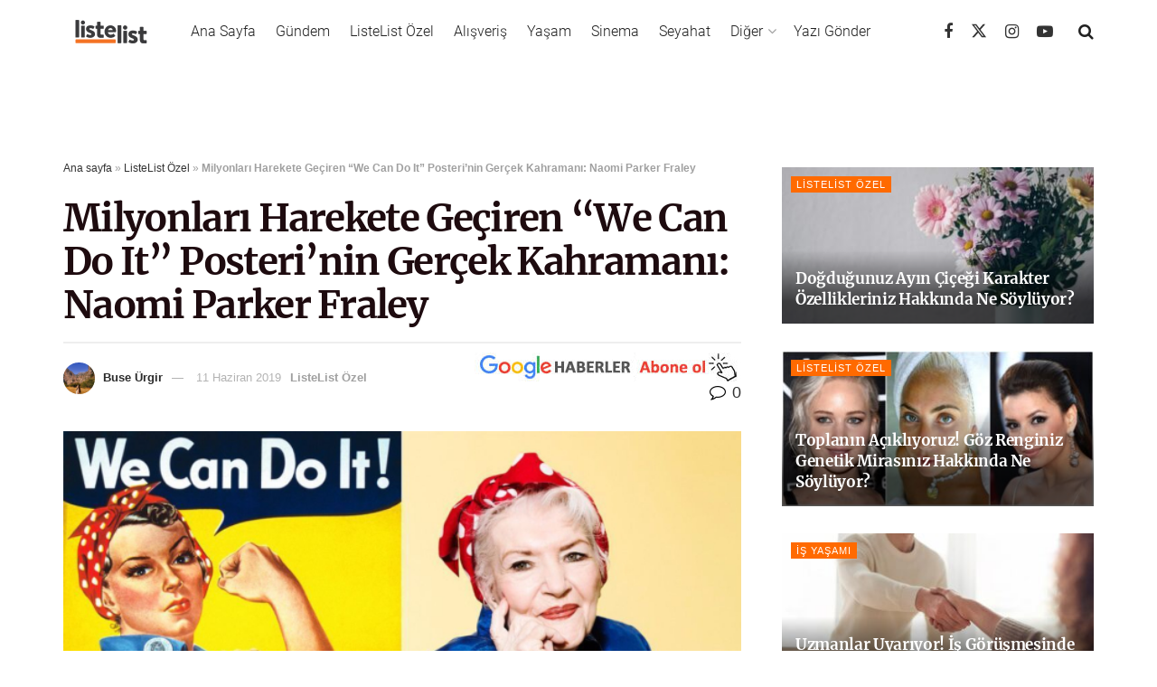

--- FILE ---
content_type: text/html; charset=utf-8
request_url: https://listelist.com/we-can-do-it-resmindeki-kadin/
body_size: 36290
content:
<!DOCTYPE html>
<!--[if lt IE 7]> <html class="no-js lt-ie9 lt-ie8 lt-ie7" lang="tr"><![endif]--><!--[if IE 7]><html class="no-js lt-ie9 lt-ie8" lang="tr"><![endif]--><!--[if IE 8]><html class="no-js lt-ie9" lang="tr"><![endif]--><!--[if IE 9]><html class="no-js lt-ie10" lang="tr"><![endif]--><!--[if gt IE 8]><!--><html class="no-js" lang="tr"> <!--<![endif]-->

<head>

    <link rel="preload" href="https://cdn.listelist.com/wp-content/themes/jnews/assets/dist/font/jegicon.woff" as="font" type="font/woff2" crossorigin>
    <link rel="preload" href="https://cdn.listelist.com/wp-content/themes/jnews/assets/dist/font/fontawesome-webfont.woff2" as="font" type="font/woff2" crossorigin>
    <meta http-equiv="Content-Type" content="text/html; charset=UTF-8">
    <meta name="viewport" content="width=device-width, initial-scale=1, user-scalable=yes">
    <meta name="theme-color" content="#f47324">
             <meta name="msapplication-navbutton-color" content="#f47324">
             <meta name="apple-mobile-web-app-status-bar-style" content="#f47324"><meta name="robots" content="index, follow, max-image-preview:large, max-snippet:-1, max-video-preview:-1">
	<style>img:is([sizes="auto" i], [sizes^="auto," i]) { contain-intrinsic-size: 3000px 1500px }</style>
				<script type="text/javascript">
			  var jnews_ajax_url = '/?ajax-request=jnews'
			</script>
			<script type="text/javascript">;window.jnews=window.jnews||{},window.jnews.library=window.jnews.library||{},window.jnews.library=function(){"use strict";var e=this;e.win=window,e.doc=document,e.noop=function(){},e.globalBody=e.doc.getElementsByTagName("body")[0],e.globalBody=e.globalBody?e.globalBody:e.doc,e.win.jnewsDataStorage=e.win.jnewsDataStorage||{_storage:new WeakMap,put:function(e,t,n){this._storage.has(e)||this._storage.set(e,new Map),this._storage.get(e).set(t,n)},get:function(e,t){return this._storage.get(e).get(t)},has:function(e,t){return this._storage.has(e)&&this._storage.get(e).has(t)},remove:function(e,t){var n=this._storage.get(e).delete(t);return 0===!this._storage.get(e).size&&this._storage.delete(e),n}},e.windowWidth=function(){return e.win.innerWidth||e.docEl.clientWidth||e.globalBody.clientWidth},e.windowHeight=function(){return e.win.innerHeight||e.docEl.clientHeight||e.globalBody.clientHeight},e.requestAnimationFrame=e.win.requestAnimationFrame||e.win.webkitRequestAnimationFrame||e.win.mozRequestAnimationFrame||e.win.msRequestAnimationFrame||window.oRequestAnimationFrame||function(e){return setTimeout(e,1e3/60)},e.cancelAnimationFrame=e.win.cancelAnimationFrame||e.win.webkitCancelAnimationFrame||e.win.webkitCancelRequestAnimationFrame||e.win.mozCancelAnimationFrame||e.win.msCancelRequestAnimationFrame||e.win.oCancelRequestAnimationFrame||function(e){clearTimeout(e)},e.classListSupport="classList"in document.createElement("_"),e.hasClass=e.classListSupport?function(e,t){return e.classList.contains(t)}:function(e,t){return e.className.indexOf(t)>=0},e.addClass=e.classListSupport?function(t,n){e.hasClass(t,n)||t.classList.add(n)}:function(t,n){e.hasClass(t,n)||(t.className+=" "+n)},e.removeClass=e.classListSupport?function(t,n){e.hasClass(t,n)&&t.classList.remove(n)}:function(t,n){e.hasClass(t,n)&&(t.className=t.className.replace(n,""))},e.objKeys=function(e){var t=[];for(var n in e)Object.prototype.hasOwnProperty.call(e,n)&&t.push(n);return t},e.isObjectSame=function(e,t){var n=!0;return JSON.stringify(e)!==JSON.stringify(t)&&(n=!1),n},e.extend=function(){for(var e,t,n,o=arguments[0]||{},i=1,a=arguments.length;i<a;i++)if(null!==(e=arguments[i]))for(t in e)o!==(n=e[t])&&void 0!==n&&(o[t]=n);return o},e.dataStorage=e.win.jnewsDataStorage,e.isVisible=function(e){return 0!==e.offsetWidth&&0!==e.offsetHeight||e.getBoundingClientRect().length},e.getHeight=function(e){return e.offsetHeight||e.clientHeight||e.getBoundingClientRect().height},e.getWidth=function(e){return e.offsetWidth||e.clientWidth||e.getBoundingClientRect().width},e.supportsPassive=!1;try{var t=Object.defineProperty({},"passive",{get:function(){e.supportsPassive=!0}});"createEvent"in e.doc?e.win.addEventListener("test",null,t):"fireEvent"in e.doc&&e.win.attachEvent("test",null)}catch(e){}e.passiveOption=!!e.supportsPassive&&{passive:!0},e.setStorage=function(e,t){e="jnews-"+e;var n={expired:Math.floor(((new Date).getTime()+432e5)/1e3)};t=Object.assign(n,t);localStorage.setItem(e,JSON.stringify(t))},e.getStorage=function(e){e="jnews-"+e;var t=localStorage.getItem(e);return null!==t&&0<t.length?JSON.parse(localStorage.getItem(e)):{}},e.expiredStorage=function(){var t,n="jnews-";for(var o in localStorage)o.indexOf(n)>-1&&"undefined"!==(t=e.getStorage(o.replace(n,""))).expired&&t.expired<Math.floor((new Date).getTime()/1e3)&&localStorage.removeItem(o)},e.addEvents=function(t,n,o){for(var i in n){var a=["touchstart","touchmove"].indexOf(i)>=0&&!o&&e.passiveOption;"createEvent"in e.doc?t.addEventListener(i,n[i],a):"fireEvent"in e.doc&&t.attachEvent("on"+i,n[i])}},e.removeEvents=function(t,n){for(var o in n)"createEvent"in e.doc?t.removeEventListener(o,n[o]):"fireEvent"in e.doc&&t.detachEvent("on"+o,n[o])},e.triggerEvents=function(t,n,o){var i;o=o||{detail:null};return"createEvent"in e.doc?(!(i=e.doc.createEvent("CustomEvent")||new CustomEvent(n)).initCustomEvent||i.initCustomEvent(n,!0,!1,o),void t.dispatchEvent(i)):"fireEvent"in e.doc?((i=e.doc.createEventObject()).eventType=n,void t.fireEvent("on"+i.eventType,i)):void 0},e.getParents=function(t,n){void 0===n&&(n=e.doc);for(var o=[],i=t.parentNode,a=!1;!a;)if(i){var r=i;r.querySelectorAll(n).length?a=!0:(o.push(r),i=r.parentNode)}else o=[],a=!0;return o},e.forEach=function(e,t,n){for(var o=0,i=e.length;o<i;o++)t.call(n,e[o],o)},e.getText=function(e){return e.innerText||e.textContent},e.setText=function(e,t){var n="object"==typeof t?t.innerText||t.textContent:t;e.innerText&&(e.innerText=n),e.textContent&&(e.textContent=n)},e.httpBuildQuery=function(t){return e.objKeys(t).reduce(function t(n){var o=arguments.length>1&&void 0!==arguments[1]?arguments[1]:null;return function(i,a){var r=n[a];a=encodeURIComponent(a);var s=o?"".concat(o,"[").concat(a,"]"):a;return null==r||"function"==typeof r?(i.push("".concat(s,"=")),i):["number","boolean","string"].includes(typeof r)?(i.push("".concat(s,"=").concat(encodeURIComponent(r))),i):(i.push(e.objKeys(r).reduce(t(r,s),[]).join("&")),i)}}(t),[]).join("&")},e.get=function(t,n,o,i){return o="function"==typeof o?o:e.noop,e.ajax("GET",t,n,o,i)},e.post=function(t,n,o,i){return o="function"==typeof o?o:e.noop,e.ajax("POST",t,n,o,i)},e.ajax=function(t,n,o,i,a){var r=new XMLHttpRequest,s=n,c=e.httpBuildQuery(o);if(t=-1!=["GET","POST"].indexOf(t)?t:"GET",r.open(t,s+("GET"==t?"?"+c:""),!0),"POST"==t&&r.setRequestHeader("Content-type","application/x-www-form-urlencoded"),r.setRequestHeader("X-Requested-With","XMLHttpRequest"),r.onreadystatechange=function(){4===r.readyState&&200<=r.status&&300>r.status&&"function"==typeof i&&i.call(void 0,r.response)},void 0!==a&&!a){return{xhr:r,send:function(){r.send("POST"==t?c:null)}}}return r.send("POST"==t?c:null),{xhr:r}},e.scrollTo=function(t,n,o){function i(e,t,n){this.start=this.position(),this.change=e-this.start,this.currentTime=0,this.increment=20,this.duration=void 0===n?500:n,this.callback=t,this.finish=!1,this.animateScroll()}return Math.easeInOutQuad=function(e,t,n,o){return(e/=o/2)<1?n/2*e*e+t:-n/2*(--e*(e-2)-1)+t},i.prototype.stop=function(){this.finish=!0},i.prototype.move=function(t){e.doc.documentElement.scrollTop=t,e.globalBody.parentNode.scrollTop=t,e.globalBody.scrollTop=t},i.prototype.position=function(){return e.doc.documentElement.scrollTop||e.globalBody.parentNode.scrollTop||e.globalBody.scrollTop},i.prototype.animateScroll=function(){this.currentTime+=this.increment;var t=Math.easeInOutQuad(this.currentTime,this.start,this.change,this.duration);this.move(t),this.currentTime<this.duration&&!this.finish?e.requestAnimationFrame.call(e.win,this.animateScroll.bind(this)):this.callback&&"function"==typeof this.callback&&this.callback()},new i(t,n,o)},e.unwrap=function(t){var n,o=t;e.forEach(t,(function(e,t){n?n+=e:n=e})),o.replaceWith(n)},e.performance={start:function(e){performance.mark(e+"Start")},stop:function(e){performance.mark(e+"End"),performance.measure(e,e+"Start",e+"End")}},e.fps=function(){var t=0,n=0,o=0;!function(){var i=t=0,a=0,r=0,s=document.getElementById("fpsTable"),c=function(t){void 0===document.getElementsByTagName("body")[0]?e.requestAnimationFrame.call(e.win,(function(){c(t)})):document.getElementsByTagName("body")[0].appendChild(t)};null===s&&((s=document.createElement("div")).style.position="fixed",s.style.top="120px",s.style.left="10px",s.style.width="100px",s.style.height="20px",s.style.border="1px solid black",s.style.fontSize="11px",s.style.zIndex="100000",s.style.backgroundColor="white",s.id="fpsTable",c(s));var l=function(){o++,n=Date.now(),(a=(o/(r=(n-t)/1e3)).toPrecision(2))!=i&&(i=a,s.innerHTML=i+"fps"),1<r&&(t=n,o=0),e.requestAnimationFrame.call(e.win,l)};l()}()},e.instr=function(e,t){for(var n=0;n<t.length;n++)if(-1!==e.toLowerCase().indexOf(t[n].toLowerCase()))return!0},e.winLoad=function(t,n){function o(o){if("complete"===e.doc.readyState||"interactive"===e.doc.readyState)return!o||n?setTimeout(t,n||1):t(o),1}o()||e.addEvents(e.win,{load:o})},e.docReady=function(t,n){function o(o){if("complete"===e.doc.readyState||"interactive"===e.doc.readyState)return!o||n?setTimeout(t,n||1):t(o),1}o()||e.addEvents(e.doc,{DOMContentLoaded:o})},e.fireOnce=function(){e.docReady((function(){e.assets=e.assets||[],e.assets.length&&(e.boot(),e.load_assets())}),50)},e.boot=function(){e.length&&e.doc.querySelectorAll("style[media]").forEach((function(e){"not all"==e.getAttribute("media")&&e.removeAttribute("media")}))},e.create_js=function(t,n){var o=e.doc.createElement("script");switch(o.setAttribute("src",t),n){case"defer":o.setAttribute("defer",!0);break;case"async":o.setAttribute("async",!0);break;case"deferasync":o.setAttribute("defer",!0),o.setAttribute("async",!0)}e.globalBody.appendChild(o)},e.load_assets=function(){"object"==typeof e.assets&&e.forEach(e.assets.slice(0),(function(t,n){var o="";t.defer&&(o+="defer"),t.async&&(o+="async"),e.create_js(t.url,o);var i=e.assets.indexOf(t);i>-1&&e.assets.splice(i,1)})),e.assets=jnewsoption.au_scripts=window.jnewsads=[]},e.setCookie=function(e,t,n){var o="";if(n){var i=new Date;i.setTime(i.getTime()+24*n*60*60*1e3),o="; expires="+i.toUTCString()}document.cookie=e+"="+(t||"")+o+"; path=/"},e.getCookie=function(e){for(var t=e+"=",n=document.cookie.split(";"),o=0;o<n.length;o++){for(var i=n[o];" "==i.charAt(0);)i=i.substring(1,i.length);if(0==i.indexOf(t))return i.substring(t.length,i.length)}return null},e.eraseCookie=function(e){document.cookie=e+"=; Path=/; Expires=Thu, 01 Jan 1970 00:00:01 GMT;"},e.docReady((function(){e.globalBody=e.globalBody==e.doc?e.doc.getElementsByTagName("body")[0]:e.globalBody,e.globalBody=e.globalBody?e.globalBody:e.doc})),e.winLoad((function(){e.winLoad((function(){var t=!1;if(void 0!==window.jnewsadmin)if(void 0!==window.file_version_checker){var n=e.objKeys(window.file_version_checker);n.length?n.forEach((function(e){t||"10.0.4"===window.file_version_checker[e]||(t=!0)})):t=!0}else t=!0;t&&(window.jnewsHelper.getMessage(),window.jnewsHelper.getNotice())}),2500)}))},window.jnews.library=new window.jnews.library;</script>
	<!-- This site is optimized with the Yoast SEO plugin v25.3 - https://yoast.com/wordpress/plugins/seo/ -->
	<title>Milyonları Harekete Geçiren “We Can Do It” Posteri’nin Gerçek Kahramanı: Naomi Parker Fraley</title>
	<meta name="description" content="Hemen hemen her dönem popüler olan, kimi zaman evlerde dekorasyon amaçlı kullanılan kimi zamansa slogan şekliyle dillere pelesenk olan “We Can Do It” posteri, İkinci Dünya Savaşı sırasında, erkeklerin savaşa gitmesi nedeniyle azalan iş gücünü artırmak için kadınlara yapılan bir çağrı niteliği taşıyordu.">
	<link rel="canonical" href="https://listelist.com/we-can-do-it-resmindeki-kadin/">
	<meta property="og:locale" content="tr_TR">
	<meta property="og:type" content="article">
	<meta property="og:title" content="Milyonları Harekete Geçiren “We Can Do It” Posteri’nin Gerçek Kahramanı: Naomi Parker Fraley">
	<meta property="og:description" content="Hemen hemen her dönem popüler olan, kimi zaman evlerde dekorasyon amaçlı kullanılan kimi zamansa slogan şekliyle dillere pelesenk olan “We Can Do It” posteri, İkinci Dünya Savaşı sırasında, erkeklerin savaşa gitmesi nedeniyle azalan iş gücünü artırmak için kadınlara yapılan bir çağrı niteliği taşıyordu.">
	<meta property="og:url" content="https://listelist.com/we-can-do-it-resmindeki-kadin/">
	<meta property="og:site_name" content="ListeList">
	<meta property="article:publisher" content="https://www.facebook.com/listelistcom">
	<meta property="article:published_time" content="2019-06-11T19:00:17+00:00">
	<meta property="og:image" content="https://cdn.listelist.com/wp-content/uploads/2019/06/naomi-manset_1.jpg">
	<meta property="og:image:width" content="620">
	<meta property="og:image:height" content="310">
	<meta property="og:image:type" content="image/jpeg">
	<meta name="author" content="Buse Ürgir">
	<meta name="twitter:card" content="summary_large_image">
	<meta name="twitter:creator" content="@listelist">
	<meta name="twitter:site" content="@listelist">
	<meta name="twitter:label1" content="Yazan:">
	<meta name="twitter:data1" content="Buse Ürgir">
	<meta name="twitter:label2" content="Tahmini okuma süresi">
	<meta name="twitter:data2" content="3 dakika">
	<script type="application/ld+json" class="yoast-schema-graph">{"@context":"https://schema.org","@graph":[{"@type":"Article","@id":"https://listelist.com/we-can-do-it-resmindeki-kadin/#article","isPartOf":{"@id":"https://listelist.com/we-can-do-it-resmindeki-kadin/"},"author":{"name":"Buse Ürgir","@id":"https://listelist.com/#/schema/person/f00bd7f5a219ff910fcbf089bbbae3f7"},"headline":"Milyonları Harekete Geçiren “We Can Do It” Posteri’nin Gerçek Kahramanı: Naomi Parker Fraley","datePublished":"2019-06-11T19:00:17+00:00","mainEntityOfPage":{"@id":"https://listelist.com/we-can-do-it-resmindeki-kadin/"},"wordCount":527,"commentCount":0,"publisher":{"@id":"https://listelist.com/#organization"},"image":{"@id":"https://listelist.com/we-can-do-it-resmindeki-kadin/#primaryimage"},"thumbnailUrl":"https://cdn.listelist.com/wp-content/uploads/2019/06/naomi-manset_1.jpg","keywords":["Manşet"],"articleSection":["ListeList Özel"],"inLanguage":"tr","potentialAction":[{"@type":"CommentAction","name":"Comment","target":["https://listelist.com/we-can-do-it-resmindeki-kadin/#respond"]}]},{"@type":"WebPage","@id":"https://listelist.com/we-can-do-it-resmindeki-kadin/","url":"https://listelist.com/we-can-do-it-resmindeki-kadin/","name":"Milyonları Harekete Geçiren “We Can Do It” Posteri’nin Gerçek Kahramanı: Naomi Parker Fraley","isPartOf":{"@id":"https://listelist.com/#website"},"primaryImageOfPage":{"@id":"https://listelist.com/we-can-do-it-resmindeki-kadin/#primaryimage"},"image":{"@id":"https://listelist.com/we-can-do-it-resmindeki-kadin/#primaryimage"},"thumbnailUrl":"https://cdn.listelist.com/wp-content/uploads/2019/06/naomi-manset_1.jpg","datePublished":"2019-06-11T19:00:17+00:00","description":"Hemen hemen her dönem popüler olan, kimi zaman evlerde dekorasyon amaçlı kullanılan kimi zamansa slogan şekliyle dillere pelesenk olan “We Can Do It” posteri, İkinci Dünya Savaşı sırasında, erkeklerin savaşa gitmesi nedeniyle azalan iş gücünü artırmak için kadınlara yapılan bir çağrı niteliği taşıyordu.","breadcrumb":{"@id":"https://listelist.com/we-can-do-it-resmindeki-kadin/#breadcrumb"},"inLanguage":"tr","potentialAction":[{"@type":"ReadAction","target":["https://listelist.com/we-can-do-it-resmindeki-kadin/"]}]},{"@type":"ImageObject","inLanguage":"tr","@id":"https://listelist.com/we-can-do-it-resmindeki-kadin/#primaryimage","url":"https://cdn.listelist.com/wp-content/uploads/2019/06/naomi-manset_1.jpg","contentUrl":"https://cdn.listelist.com/wp-content/uploads/2019/06/naomi-manset_1.jpg","width":620,"height":310},{"@type":"BreadcrumbList","@id":"https://listelist.com/we-can-do-it-resmindeki-kadin/#breadcrumb","itemListElement":[{"@type":"ListItem","position":1,"name":"Ana sayfa","item":"https://listelist.com/"},{"@type":"ListItem","position":2,"name":"ListeList Özel","item":"https://listelist.com/ozel/"},{"@type":"ListItem","position":3,"name":"Milyonları Harekete Geçiren “We Can Do It” Posteri’nin Gerçek Kahramanı: Naomi Parker Fraley"}]},{"@type":"WebSite","@id":"https://listelist.com/#website","url":"https://listelist.com/","name":"ListeList","description":"Yeni Nesil Medya Platformu","publisher":{"@id":"https://listelist.com/#organization"},"potentialAction":[{"@type":"SearchAction","target":{"@type":"EntryPoint","urlTemplate":"https://listelist.com/?s={search_term_string}"},"query-input":{"@type":"PropertyValueSpecification","valueRequired":true,"valueName":"search_term_string"}}],"inLanguage":"tr"},{"@type":"Organization","@id":"https://listelist.com/#organization","name":"ListeList","url":"https://listelist.com/","logo":{"@type":"ImageObject","inLanguage":"tr","@id":"https://listelist.com/#/schema/logo/image/","url":"https://cdn.listelist.com/wp-content/uploads/2020/03/listelist-200x80-1.png","contentUrl":"https://cdn.listelist.com/wp-content/uploads/2020/03/listelist-200x80-1.png","width":200,"height":80,"caption":"ListeList"},"image":{"@id":"https://listelist.com/#/schema/logo/image/"},"sameAs":["https://www.facebook.com/listelistcom","https://x.com/listelist","https://www.instagram.com/listelistcom/","https://www.youtube.com/listelist"]},{"@type":"Person","@id":"https://listelist.com/#/schema/person/f00bd7f5a219ff910fcbf089bbbae3f7","name":"Buse Ürgir","image":{"@type":"ImageObject","inLanguage":"tr","@id":"https://listelist.com/#/schema/person/image/","url":"https://cdn.listelist.com/wp-content/litespeed/avatar/61ba1367de52135b2e18fb7be4935aad.jpg?ver=1765307874","contentUrl":"https://cdn.listelist.com/wp-content/litespeed/avatar/61ba1367de52135b2e18fb7be4935aad.jpg?ver=1765307874","caption":"Buse Ürgir"},"description":"Gündemden uzak kalamayan, psikoloji meraklısı gazeteci birey.","sameAs":["buseurgir"],"url":"https://listelist.com/author/buseurgir/"}]}</script>
	<!-- / Yoast SEO plugin. -->


<link rel="dns-prefetch" href="//fonts.googleapis.com">
<link rel="preconnect" href="https://fonts.gstatic.com">
<link rel="alternate" type="application/rss+xml" title="ListeList » akışı" href="https://listelist.com/feed/">
<link rel="alternate" type="application/rss+xml" title="ListeList » yorum akışı" href="https://listelist.com/comments/feed/">
<link rel="alternate" type="application/rss+xml" title="ListeList » Milyonları Harekete Geçiren “We Can Do It” Posteri’nin Gerçek Kahramanı: Naomi Parker Fraley yorum akışı" href="https://listelist.com/we-can-do-it-resmindeki-kadin/feed/">
<link rel="alternate" type="application/rss+xml" title="ListeList » Hikaye beslemesi" href="https://listelist.com/web-stories/feed/"><link rel="stylesheet" id="litespeed-cache-dummy-css" href="https://cdn.listelist.com/wp-content/plugins/litespeed-cache/assets/css/litespeed-dummy.css?ver=d77ce265f166d789901a2a84f46f59c9" type="text/css" media="nope!" onload='this.media="all"'>
<link rel="stylesheet" id="wp-block-library-css" href="https://cdn.listelist.com/wp-content/plugins/gutenberg/build/block-library/style.css?ver=21.0.0" type="text/css" media="nope!" onload='this.media="all"'>
<style id="classic-theme-styles-inline-css" type="text/css">
/*! This file is auto-generated */
.wp-block-button__link{color:#fff;background-color:#32373c;border-radius:9999px;box-shadow:none;text-decoration:none;padding:calc(.667em + 2px) calc(1.333em + 2px);font-size:1.125em}.wp-block-file__button{background:#32373c;color:#fff;text-decoration:none}
</style>
<link rel="stylesheet" id="YSFA-css" href="https://cdn.listelist.com/wp-content/plugins/faq-schema-block-to-accordion/assets/css/style.min.css?ver=1.0.5" type="text/css" media="nope!" onload='this.media="all"'>
<style id="global-styles-inline-css" type="text/css">
:root{--wp--preset--aspect-ratio--square: 1;--wp--preset--aspect-ratio--4-3: 4/3;--wp--preset--aspect-ratio--3-4: 3/4;--wp--preset--aspect-ratio--3-2: 3/2;--wp--preset--aspect-ratio--2-3: 2/3;--wp--preset--aspect-ratio--16-9: 16/9;--wp--preset--aspect-ratio--9-16: 9/16;--wp--preset--color--black: #000000;--wp--preset--color--cyan-bluish-gray: #abb8c3;--wp--preset--color--white: #ffffff;--wp--preset--color--pale-pink: #f78da7;--wp--preset--color--vivid-red: #cf2e2e;--wp--preset--color--luminous-vivid-orange: #ff6900;--wp--preset--color--luminous-vivid-amber: #fcb900;--wp--preset--color--light-green-cyan: #7bdcb5;--wp--preset--color--vivid-green-cyan: #00d084;--wp--preset--color--pale-cyan-blue: #8ed1fc;--wp--preset--color--vivid-cyan-blue: #0693e3;--wp--preset--color--vivid-purple: #9b51e0;--wp--preset--gradient--vivid-cyan-blue-to-vivid-purple: linear-gradient(135deg,rgb(6,147,227) 0%,rgb(155,81,224) 100%);--wp--preset--gradient--light-green-cyan-to-vivid-green-cyan: linear-gradient(135deg,rgb(122,220,180) 0%,rgb(0,208,130) 100%);--wp--preset--gradient--luminous-vivid-amber-to-luminous-vivid-orange: linear-gradient(135deg,rgb(252,185,0) 0%,rgb(255,105,0) 100%);--wp--preset--gradient--luminous-vivid-orange-to-vivid-red: linear-gradient(135deg,rgb(255,105,0) 0%,rgb(207,46,46) 100%);--wp--preset--gradient--very-light-gray-to-cyan-bluish-gray: linear-gradient(135deg,rgb(238,238,238) 0%,rgb(169,184,195) 100%);--wp--preset--gradient--cool-to-warm-spectrum: linear-gradient(135deg,rgb(74,234,220) 0%,rgb(151,120,209) 20%,rgb(207,42,186) 40%,rgb(238,44,130) 60%,rgb(251,105,98) 80%,rgb(254,248,76) 100%);--wp--preset--gradient--blush-light-purple: linear-gradient(135deg,rgb(255,206,236) 0%,rgb(152,150,240) 100%);--wp--preset--gradient--blush-bordeaux: linear-gradient(135deg,rgb(254,205,165) 0%,rgb(254,45,45) 50%,rgb(107,0,62) 100%);--wp--preset--gradient--luminous-dusk: linear-gradient(135deg,rgb(255,203,112) 0%,rgb(199,81,192) 50%,rgb(65,88,208) 100%);--wp--preset--gradient--pale-ocean: linear-gradient(135deg,rgb(255,245,203) 0%,rgb(182,227,212) 50%,rgb(51,167,181) 100%);--wp--preset--gradient--electric-grass: linear-gradient(135deg,rgb(202,248,128) 0%,rgb(113,206,126) 100%);--wp--preset--gradient--midnight: linear-gradient(135deg,rgb(2,3,129) 0%,rgb(40,116,252) 100%);--wp--preset--font-size--small: 13px;--wp--preset--font-size--medium: 20px;--wp--preset--font-size--large: 36px;--wp--preset--font-size--x-large: 42px;--wp--preset--spacing--20: 0.44rem;--wp--preset--spacing--30: 0.67rem;--wp--preset--spacing--40: 1rem;--wp--preset--spacing--50: 1.5rem;--wp--preset--spacing--60: 2.25rem;--wp--preset--spacing--70: 3.38rem;--wp--preset--spacing--80: 5.06rem;--wp--preset--shadow--natural: 6px 6px 9px rgba(0, 0, 0, 0.2);--wp--preset--shadow--deep: 12px 12px 50px rgba(0, 0, 0, 0.4);--wp--preset--shadow--sharp: 6px 6px 0px rgba(0, 0, 0, 0.2);--wp--preset--shadow--outlined: 6px 6px 0px -3px rgb(255, 255, 255), 6px 6px rgb(0, 0, 0);--wp--preset--shadow--crisp: 6px 6px 0px rgb(0, 0, 0);}:where(.is-layout-flex){gap: 0.5em;}:where(.is-layout-grid){gap: 0.5em;}body .is-layout-flex{display: flex;}.is-layout-flex{flex-wrap: wrap;align-items: center;}.is-layout-flex > :is(*, div){margin: 0;}body .is-layout-grid{display: grid;}.is-layout-grid > :is(*, div){margin: 0;}:where(.wp-block-columns.is-layout-flex){gap: 2em;}:where(.wp-block-columns.is-layout-grid){gap: 2em;}:where(.wp-block-post-template.is-layout-flex){gap: 1.25em;}:where(.wp-block-post-template.is-layout-grid){gap: 1.25em;}.has-black-color{color: var(--wp--preset--color--black) !important;}.has-cyan-bluish-gray-color{color: var(--wp--preset--color--cyan-bluish-gray) !important;}.has-white-color{color: var(--wp--preset--color--white) !important;}.has-pale-pink-color{color: var(--wp--preset--color--pale-pink) !important;}.has-vivid-red-color{color: var(--wp--preset--color--vivid-red) !important;}.has-luminous-vivid-orange-color{color: var(--wp--preset--color--luminous-vivid-orange) !important;}.has-luminous-vivid-amber-color{color: var(--wp--preset--color--luminous-vivid-amber) !important;}.has-light-green-cyan-color{color: var(--wp--preset--color--light-green-cyan) !important;}.has-vivid-green-cyan-color{color: var(--wp--preset--color--vivid-green-cyan) !important;}.has-pale-cyan-blue-color{color: var(--wp--preset--color--pale-cyan-blue) !important;}.has-vivid-cyan-blue-color{color: var(--wp--preset--color--vivid-cyan-blue) !important;}.has-vivid-purple-color{color: var(--wp--preset--color--vivid-purple) !important;}.has-black-background-color{background-color: var(--wp--preset--color--black) !important;}.has-cyan-bluish-gray-background-color{background-color: var(--wp--preset--color--cyan-bluish-gray) !important;}.has-white-background-color{background-color: var(--wp--preset--color--white) !important;}.has-pale-pink-background-color{background-color: var(--wp--preset--color--pale-pink) !important;}.has-vivid-red-background-color{background-color: var(--wp--preset--color--vivid-red) !important;}.has-luminous-vivid-orange-background-color{background-color: var(--wp--preset--color--luminous-vivid-orange) !important;}.has-luminous-vivid-amber-background-color{background-color: var(--wp--preset--color--luminous-vivid-amber) !important;}.has-light-green-cyan-background-color{background-color: var(--wp--preset--color--light-green-cyan) !important;}.has-vivid-green-cyan-background-color{background-color: var(--wp--preset--color--vivid-green-cyan) !important;}.has-pale-cyan-blue-background-color{background-color: var(--wp--preset--color--pale-cyan-blue) !important;}.has-vivid-cyan-blue-background-color{background-color: var(--wp--preset--color--vivid-cyan-blue) !important;}.has-vivid-purple-background-color{background-color: var(--wp--preset--color--vivid-purple) !important;}.has-black-border-color{border-color: var(--wp--preset--color--black) !important;}.has-cyan-bluish-gray-border-color{border-color: var(--wp--preset--color--cyan-bluish-gray) !important;}.has-white-border-color{border-color: var(--wp--preset--color--white) !important;}.has-pale-pink-border-color{border-color: var(--wp--preset--color--pale-pink) !important;}.has-vivid-red-border-color{border-color: var(--wp--preset--color--vivid-red) !important;}.has-luminous-vivid-orange-border-color{border-color: var(--wp--preset--color--luminous-vivid-orange) !important;}.has-luminous-vivid-amber-border-color{border-color: var(--wp--preset--color--luminous-vivid-amber) !important;}.has-light-green-cyan-border-color{border-color: var(--wp--preset--color--light-green-cyan) !important;}.has-vivid-green-cyan-border-color{border-color: var(--wp--preset--color--vivid-green-cyan) !important;}.has-pale-cyan-blue-border-color{border-color: var(--wp--preset--color--pale-cyan-blue) !important;}.has-vivid-cyan-blue-border-color{border-color: var(--wp--preset--color--vivid-cyan-blue) !important;}.has-vivid-purple-border-color{border-color: var(--wp--preset--color--vivid-purple) !important;}.has-vivid-cyan-blue-to-vivid-purple-gradient-background{background: var(--wp--preset--gradient--vivid-cyan-blue-to-vivid-purple) !important;}.has-light-green-cyan-to-vivid-green-cyan-gradient-background{background: var(--wp--preset--gradient--light-green-cyan-to-vivid-green-cyan) !important;}.has-luminous-vivid-amber-to-luminous-vivid-orange-gradient-background{background: var(--wp--preset--gradient--luminous-vivid-amber-to-luminous-vivid-orange) !important;}.has-luminous-vivid-orange-to-vivid-red-gradient-background{background: var(--wp--preset--gradient--luminous-vivid-orange-to-vivid-red) !important;}.has-very-light-gray-to-cyan-bluish-gray-gradient-background{background: var(--wp--preset--gradient--very-light-gray-to-cyan-bluish-gray) !important;}.has-cool-to-warm-spectrum-gradient-background{background: var(--wp--preset--gradient--cool-to-warm-spectrum) !important;}.has-blush-light-purple-gradient-background{background: var(--wp--preset--gradient--blush-light-purple) !important;}.has-blush-bordeaux-gradient-background{background: var(--wp--preset--gradient--blush-bordeaux) !important;}.has-luminous-dusk-gradient-background{background: var(--wp--preset--gradient--luminous-dusk) !important;}.has-pale-ocean-gradient-background{background: var(--wp--preset--gradient--pale-ocean) !important;}.has-electric-grass-gradient-background{background: var(--wp--preset--gradient--electric-grass) !important;}.has-midnight-gradient-background{background: var(--wp--preset--gradient--midnight) !important;}.has-small-font-size{font-size: var(--wp--preset--font-size--small) !important;}.has-medium-font-size{font-size: var(--wp--preset--font-size--medium) !important;}.has-large-font-size{font-size: var(--wp--preset--font-size--large) !important;}.has-x-large-font-size{font-size: var(--wp--preset--font-size--x-large) !important;}
:where(.wp-block-columns.is-layout-flex){gap: 2em;}:where(.wp-block-columns.is-layout-grid){gap: 2em;}
:root :where(.wp-block-pullquote){font-size: 1.5em;line-height: 1.6;}
:where(.wp-block-post-template.is-layout-flex){gap: 1.25em;}:where(.wp-block-post-template.is-layout-grid){gap: 1.25em;}
</style>
<link rel="stylesheet" id="jnews-video-css" href="https://cdn.listelist.com/wp-content/plugins/jnews-video/assets/css/plugin.css?ver=11.6.3" type="text/css" media="nope!" onload='this.media="all"'>
<link rel="stylesheet" id="ppress-frontend-css" href="https://cdn.listelist.com/wp-content/plugins/wp-user-avatar/assets/css/frontend.min.css?ver=4.16.1" type="text/css" media="nope!" onload='this.media="all"'>
<link rel="stylesheet" id="ppress-flatpickr-css" href="https://cdn.listelist.com/wp-content/plugins/wp-user-avatar/assets/flatpickr/flatpickr.min.css?ver=4.16.1" type="text/css" media="nope!" onload='this.media="all"'>
<link rel="stylesheet" id="ppress-select2-css" href="https://cdn.listelist.com/wp-content/plugins/wp-user-avatar/assets/select2/select2.min.css?ver=d77ce265f166d789901a2a84f46f59c9" type="text/css" media="nope!" onload='this.media="all"'>
<link rel="stylesheet" id="jnews-parent-style-css" href="https://cdn.listelist.com/wp-content/themes/jnews/style.css?ver=d77ce265f166d789901a2a84f46f59c9" type="text/css" media="nope!" onload='this.media="all"'>
<link rel="stylesheet" id="js_composer_front-css" href="https://cdn.listelist.com/wp-content/plugins/js_composer/assets/css/js_composer.min.css?ver=8.3.1" type="text/css" media="nope!" onload='this.media="all"'>
<link rel="stylesheet" id="jeg_customizer_font-css" href="//fonts.googleapis.com/css?family=Roboto%3A300%2C700%2C100%2C300%2Cregular%2C500%2C700%2C900%7CMerriweather%3A700&amp;display=swap&amp;ver=1.3.0" type="text/css" media="nope!" onload='this.media="all"'>
<link rel="stylesheet" id="font-awesome-css" href="https://cdn.listelist.com/wp-content/themes/jnews/assets/fonts/font-awesome/font-awesome.min.css?ver=1.0.3023" type="text/css" media="nope!" onload='this.media="all"'>
<link rel="stylesheet" id="jnews-frontend-css" href="https://cdn.listelist.com/wp-content/themes/jnews/assets/dist/frontend.min.css?ver=1.0.3023" type="text/css" media="nope!" onload='this.media="all"'>
<link rel="stylesheet" id="jnews-js-composer-css" href="https://cdn.listelist.com/wp-content/themes/jnews/assets/css/js-composer-frontend.css?ver=1.0.3023" type="text/css" media="nope!" onload='this.media="all"'>
<link rel="stylesheet" id="jnews-style-css" href="https://cdn.listelist.com/wp-content/themes/jnews-child/style.css?ver=1.0.3023" type="text/css" media="nope!" onload='this.media="all"'>
<link rel="stylesheet" id="jnews-darkmode-css" href="https://cdn.listelist.com/wp-content/themes/jnews/assets/css/darkmode.css?ver=1.0.3023" type="text/css" media="nope!" onload='this.media="all"'>
<link rel="stylesheet" id="jnews-video-darkmode-css" href="https://cdn.listelist.com/wp-content/plugins/jnews-video/assets/css/darkmode.css?ver=11.6.3" type="text/css" media="nope!" onload='this.media="all"'>
<link rel="stylesheet" id="jnews-select-share-css" href="https://cdn.listelist.com/wp-content/plugins/jnews-social-share/assets/css/plugin.css" type="text/css" media="nope!" onload='this.media="all"'>
<script type="text/javascript" src="https://cdn.listelist.com/wp-includes/js/jquery/jquery.min.js?ver=3.7.1" id="jquery-core-js"></script>
<script type="text/javascript" src="https://cdn.listelist.com/wp-includes/js/jquery/jquery-migrate.min.js?ver=3.4.1" id="jquery-migrate-js"></script>
<script type="text/javascript" src="https://cdn.listelist.com/wp-content/plugins/wp-user-avatar/assets/flatpickr/flatpickr.min.js?ver=4.16.1" id="ppress-flatpickr-js"></script>
<script type="text/javascript" src="https://cdn.listelist.com/wp-content/plugins/wp-user-avatar/assets/select2/select2.min.js?ver=4.16.1" id="ppress-select2-js"></script>
<script></script><link rel="https://api.w.org/" href="https://listelist.com/wp-json/"><link rel="alternate" title="JSON" type="application/json" href="https://listelist.com/wp-json/wp/v2/posts/477645"><link rel="EditURI" type="application/rsd+xml" title="RSD" href="https://listelist.com/xmlrpc.php?rsd">

<link rel="alternate" title="oEmbed (JSON)" type="application/json+oembed" href="https://listelist.com/wp-json/oembed/1.0/embed?url=https%3A%2F%2Flistelist.com%2Fwe-can-do-it-resmindeki-kadin%2F">
<link rel="alternate" title="oEmbed (XML)" type="text/xml+oembed" href="https://listelist.com/wp-json/oembed/1.0/embed?url=https%3A%2F%2Flistelist.com%2Fwe-can-do-it-resmindeki-kadin%2F&amp;format=xml">
<meta name="generator" content="performant-translations 1.2.0">
<meta name="generator" content="Powered by WPBakery Page Builder - drag and drop page builder for WordPress.">
<script type="application/ld+json">{"@context":"http:\/\/schema.org","@type":"Organization","@id":"https:\/\/listelist.com\/#organization","url":"https:\/\/listelist.com\/","name":"ListeList","logo":{"@type":"ImageObject","url":"https:\/\/listelist.com\/wp-content\/uploads\/2018\/03\/listelist-212x60.png"},"sameAs":["https:\/\/www.facebook.com\/listelistcom\/","https:\/\/twitter.com\/listelist","https:\/\/www.instagram.com\/listelistcom\/","https:\/\/www.youtube.com\/channel\/UC5yJEJHpgUon5NZWCX78E_A"]}</script>
<script type="application/ld+json">{"@context":"http:\/\/schema.org","@type":"WebSite","@id":"https:\/\/listelist.com\/#website","url":"https:\/\/listelist.com\/","name":"ListeList","potentialAction":{"@type":"SearchAction","target":"https:\/\/listelist.com\/?s={search_term_string}","query-input":"required name=search_term_string"}}</script>
<link rel="icon" href="https://cdn.listelist.com/wp-content/uploads/2019/12/cropped-identity-32x32.png" sizes="32x32">
<link rel="icon" href="https://cdn.listelist.com/wp-content/uploads/2019/12/cropped-identity-192x192.png" sizes="192x192">
<link rel="apple-touch-icon" href="https://cdn.listelist.com/wp-content/uploads/2019/12/cropped-identity-180x180.png">
<meta name="msapplication-TileImage" content="https://cdn.listelist.com/wp-content/uploads/2019/12/cropped-identity-270x270.png">
<style id="jeg_dynamic_css" type="text/css" data-type="jeg_custom-css">body { --j-body-color : #333333; --j-accent-color : #f47324; --j-alt-color : #000000; --j-heading-color : #1e0b0f; } body,.jeg_newsfeed_list .tns-outer .tns-controls button,.jeg_filter_button,.owl-carousel .owl-nav div,.jeg_readmore,.jeg_hero_style_7 .jeg_post_meta a,.widget_calendar thead th,.widget_calendar tfoot a,.jeg_socialcounter a,.entry-header .jeg_meta_like a,.entry-header .jeg_meta_comment a,.entry-header .jeg_meta_donation a,.entry-header .jeg_meta_bookmark a,.entry-content tbody tr:hover,.entry-content th,.jeg_splitpost_nav li:hover a,#breadcrumbs a,.jeg_author_socials a:hover,.jeg_footer_content a,.jeg_footer_bottom a,.jeg_cartcontent,.woocommerce .woocommerce-breadcrumb a { color : #333333; } a, .jeg_menu_style_5>li>a:hover, .jeg_menu_style_5>li.sfHover>a, .jeg_menu_style_5>li.current-menu-item>a, .jeg_menu_style_5>li.current-menu-ancestor>a, .jeg_navbar .jeg_menu:not(.jeg_main_menu)>li>a:hover, .jeg_midbar .jeg_menu:not(.jeg_main_menu)>li>a:hover, .jeg_side_tabs li.active, .jeg_block_heading_5 strong, .jeg_block_heading_6 strong, .jeg_block_heading_7 strong, .jeg_block_heading_8 strong, .jeg_subcat_list li a:hover, .jeg_subcat_list li button:hover, .jeg_pl_lg_7 .jeg_thumb .jeg_post_category a, .jeg_pl_xs_2:before, .jeg_pl_xs_4 .jeg_postblock_content:before, .jeg_postblock .jeg_post_title a:hover, .jeg_hero_style_6 .jeg_post_title a:hover, .jeg_sidefeed .jeg_pl_xs_3 .jeg_post_title a:hover, .widget_jnews_popular .jeg_post_title a:hover, .jeg_meta_author a, .widget_archive li a:hover, .widget_pages li a:hover, .widget_meta li a:hover, .widget_recent_entries li a:hover, .widget_rss li a:hover, .widget_rss cite, .widget_categories li a:hover, .widget_categories li.current-cat>a, #breadcrumbs a:hover, .jeg_share_count .counts, .commentlist .bypostauthor>.comment-body>.comment-author>.fn, span.required, .jeg_review_title, .bestprice .price, .authorlink a:hover, .jeg_vertical_playlist .jeg_video_playlist_play_icon, .jeg_vertical_playlist .jeg_video_playlist_item.active .jeg_video_playlist_thumbnail:before, .jeg_horizontal_playlist .jeg_video_playlist_play, .woocommerce li.product .pricegroup .button, .widget_display_forums li a:hover, .widget_display_topics li:before, .widget_display_replies li:before, .widget_display_views li:before, .bbp-breadcrumb a:hover, .jeg_mobile_menu li.sfHover>a, .jeg_mobile_menu li a:hover, .split-template-6 .pagenum, .jeg_mobile_menu_style_5>li>a:hover, .jeg_mobile_menu_style_5>li.sfHover>a, .jeg_mobile_menu_style_5>li.current-menu-item>a, .jeg_mobile_menu_style_5>li.current-menu-ancestor>a, .jeg_mobile_menu.jeg_menu_dropdown li.open > div > a { color : #f47324; } .jeg_menu_style_1>li>a:before, .jeg_menu_style_2>li>a:before, .jeg_menu_style_3>li>a:before, .jeg_side_toggle, .jeg_slide_caption .jeg_post_category a, .jeg_slider_type_1_wrapper .tns-controls button.tns-next, .jeg_block_heading_1 .jeg_block_title span, .jeg_block_heading_2 .jeg_block_title span, .jeg_block_heading_3, .jeg_block_heading_4 .jeg_block_title span, .jeg_block_heading_6:after, .jeg_pl_lg_box .jeg_post_category a, .jeg_pl_md_box .jeg_post_category a, .jeg_readmore:hover, .jeg_thumb .jeg_post_category a, .jeg_block_loadmore a:hover, .jeg_postblock.alt .jeg_block_loadmore a:hover, .jeg_block_loadmore a.active, .jeg_postblock_carousel_2 .jeg_post_category a, .jeg_heroblock .jeg_post_category a, .jeg_pagenav_1 .page_number.active, .jeg_pagenav_1 .page_number.active:hover, input[type="submit"], .btn, .button, .widget_tag_cloud a:hover, .popularpost_item:hover .jeg_post_title a:before, .jeg_splitpost_4 .page_nav, .jeg_splitpost_5 .page_nav, .jeg_post_via a:hover, .jeg_post_source a:hover, .jeg_post_tags a:hover, .comment-reply-title small a:before, .comment-reply-title small a:after, .jeg_storelist .productlink, .authorlink li.active a:before, .jeg_footer.dark .socials_widget:not(.nobg) a:hover .fa, div.jeg_breakingnews_title, .jeg_overlay_slider_bottom_wrapper .tns-controls button, .jeg_overlay_slider_bottom_wrapper .tns-controls button:hover, .jeg_vertical_playlist .jeg_video_playlist_current, .woocommerce span.onsale, .woocommerce #respond input#submit:hover, .woocommerce a.button:hover, .woocommerce button.button:hover, .woocommerce input.button:hover, .woocommerce #respond input#submit.alt, .woocommerce a.button.alt, .woocommerce button.button.alt, .woocommerce input.button.alt, .jeg_popup_post .caption, .jeg_footer.dark input[type="submit"], .jeg_footer.dark .btn, .jeg_footer.dark .button, .footer_widget.widget_tag_cloud a:hover, .jeg_inner_content .content-inner .jeg_post_category a:hover, #buddypress .standard-form button, #buddypress a.button, #buddypress input[type="submit"], #buddypress input[type="button"], #buddypress input[type="reset"], #buddypress ul.button-nav li a, #buddypress .generic-button a, #buddypress .generic-button button, #buddypress .comment-reply-link, #buddypress a.bp-title-button, #buddypress.buddypress-wrap .members-list li .user-update .activity-read-more a, div#buddypress .standard-form button:hover, div#buddypress a.button:hover, div#buddypress input[type="submit"]:hover, div#buddypress input[type="button"]:hover, div#buddypress input[type="reset"]:hover, div#buddypress ul.button-nav li a:hover, div#buddypress .generic-button a:hover, div#buddypress .generic-button button:hover, div#buddypress .comment-reply-link:hover, div#buddypress a.bp-title-button:hover, div#buddypress.buddypress-wrap .members-list li .user-update .activity-read-more a:hover, #buddypress #item-nav .item-list-tabs ul li a:before, .jeg_inner_content .jeg_meta_container .follow-wrapper a { background-color : #f47324; } .jeg_block_heading_7 .jeg_block_title span, .jeg_readmore:hover, .jeg_block_loadmore a:hover, .jeg_block_loadmore a.active, .jeg_pagenav_1 .page_number.active, .jeg_pagenav_1 .page_number.active:hover, .jeg_pagenav_3 .page_number:hover, .jeg_prevnext_post a:hover h3, .jeg_overlay_slider .jeg_post_category, .jeg_sidefeed .jeg_post.active, .jeg_vertical_playlist.jeg_vertical_playlist .jeg_video_playlist_item.active .jeg_video_playlist_thumbnail img, .jeg_horizontal_playlist .jeg_video_playlist_item.active { border-color : #f47324; } .jeg_tabpost_nav li.active, .woocommerce div.product .woocommerce-tabs ul.tabs li.active, .jeg_mobile_menu_style_1>li.current-menu-item a, .jeg_mobile_menu_style_1>li.current-menu-ancestor a, .jeg_mobile_menu_style_2>li.current-menu-item::after, .jeg_mobile_menu_style_2>li.current-menu-ancestor::after, .jeg_mobile_menu_style_3>li.current-menu-item::before, .jeg_mobile_menu_style_3>li.current-menu-ancestor::before { border-bottom-color : #f47324; } .jeg_post_share .jeg-icon svg { fill : #f47324; } .jeg_post_meta .fa, .jeg_post_meta .jpwt-icon, .entry-header .jeg_post_meta .fa, .jeg_review_stars, .jeg_price_review_list { color : #000000; } .jeg_share_button.share-float.share-monocrhome a { background-color : #000000; } h1,h2,h3,h4,h5,h6,.jeg_post_title a,.entry-header .jeg_post_title,.jeg_hero_style_7 .jeg_post_title a,.jeg_block_title,.jeg_splitpost_bar .current_title,.jeg_video_playlist_title,.gallery-caption,.jeg_push_notification_button>a.button { color : #1e0b0f; } .split-template-9 .pagenum, .split-template-10 .pagenum, .split-template-11 .pagenum, .split-template-12 .pagenum, .split-template-13 .pagenum, .split-template-15 .pagenum, .split-template-18 .pagenum, .split-template-20 .pagenum, .split-template-19 .current_title span, .split-template-20 .current_title span { background-color : #1e0b0f; } .jeg_topbar, .jeg_topbar.dark { border-top-width : 1px; } .jeg_midbar { height : 70px; } .jeg_midbar, .jeg_midbar.dark { border-bottom-width : 0px; border-bottom-color : #d3d3d3; } .jeg_header .jeg_bottombar.jeg_navbar,.jeg_bottombar .jeg_nav_icon { height : 50px; } .jeg_header .jeg_bottombar.jeg_navbar, .jeg_header .jeg_bottombar .jeg_main_menu:not(.jeg_menu_style_1) > li > a, .jeg_header .jeg_bottombar .jeg_menu_style_1 > li, .jeg_header .jeg_bottombar .jeg_menu:not(.jeg_main_menu) > li > a { line-height : 50px; } .jeg_header .jeg_bottombar, .jeg_header .jeg_bottombar.jeg_navbar_dark, .jeg_bottombar.jeg_navbar_boxed .jeg_nav_row, .jeg_bottombar.jeg_navbar_dark.jeg_navbar_boxed .jeg_nav_row { border-top-width : 0px; } .jeg_stickybar, .jeg_stickybar.dark { border-bottom-width : 0px; } .jeg_stickybar, .jeg_stickybar.dark, .jeg_stickybar.jeg_navbar_boxed .jeg_nav_row { border-bottom-color : #000000; } .jeg_header .socials_widget > a > i.fa:before { color : #333333; } .jeg_header .socials_widget.nobg > a > i > span.jeg-icon svg { fill : #333333; } .jeg_header .socials_widget.nobg > a > span.jeg-icon svg { fill : #333333; } .jeg_header .socials_widget > a > span.jeg-icon svg { fill : #333333; } .jeg_header .socials_widget > a > i > span.jeg-icon svg { fill : #333333; } .jeg_footer_content,.jeg_footer.dark .jeg_footer_content { background-color : #050a13; color : #b3b3b3; } .jeg_footer .jeg_footer_heading h3,.jeg_footer.dark .jeg_footer_heading h3,.jeg_footer .widget h2,.jeg_footer .footer_dark .widget h2 { color : #ff9245; } .jeg_footer .jeg_footer_content a, .jeg_footer.dark .jeg_footer_content a { color : #ffffff; } .jeg_main_menu > li > a { font-family: Roboto,Helvetica,Arial,sans-serif;font-weight : 300; font-style : normal; font-size: 16px;  } h3.jeg_block_title, .jeg_footer .jeg_footer_heading h3, .jeg_footer .widget h2, .jeg_tabpost_nav li { font-family: Roboto,Helvetica,Arial,sans-serif;font-weight : 700; font-style : normal; font-size: 22px;  } .jeg_post_title, .entry-header .jeg_post_title, .jeg_single_tpl_2 .entry-header .jeg_post_title, .jeg_single_tpl_3 .entry-header .jeg_post_title, .jeg_single_tpl_6 .entry-header .jeg_post_title, .jeg_content .jeg_custom_title_wrapper .jeg_post_title { font-family: Merriweather,Helvetica,Arial,sans-serif;font-weight : 700; font-style : normal;  } .jeg_post_excerpt p, .content-inner p { font-family: Roboto,Helvetica,Arial,sans-serif;font-size: 16px;  } .jeg_thumb .jeg_post_category a,.jeg_pl_lg_box .jeg_post_category a,.jeg_pl_md_box .jeg_post_category a,.jeg_postblock_carousel_2 .jeg_post_category a,.jeg_heroblock .jeg_post_category a,.jeg_slide_caption .jeg_post_category a { background-color : #ff6a00; } .jeg_overlay_slider .jeg_post_category,.jeg_thumb .jeg_post_category a,.jeg_pl_lg_box .jeg_post_category a,.jeg_pl_md_box .jeg_post_category a,.jeg_postblock_carousel_2 .jeg_post_category a,.jeg_heroblock .jeg_post_category a,.jeg_slide_caption .jeg_post_category a { border-color : #ff6a00; } </style><style type="text/css">
					.no_thumbnail .jeg_thumb,
					.thumbnail-container.no_thumbnail {
					    display: none !important;
					}
					.jeg_search_result .jeg_pl_xs_3.no_thumbnail .jeg_postblock_content,
					.jeg_sidefeed .jeg_pl_xs_3.no_thumbnail .jeg_postblock_content,
					.jeg_pl_sm.no_thumbnail .jeg_postblock_content {
					    margin-left: 0;
					}
					.jeg_postblock_11 .no_thumbnail .jeg_postblock_content,
					.jeg_postblock_12 .no_thumbnail .jeg_postblock_content,
					.jeg_postblock_12.jeg_col_3o3 .no_thumbnail .jeg_postblock_content  {
					    margin-top: 0;
					}
					.jeg_postblock_15 .jeg_pl_md_box.no_thumbnail .jeg_postblock_content,
					.jeg_postblock_19 .jeg_pl_md_box.no_thumbnail .jeg_postblock_content,
					.jeg_postblock_24 .jeg_pl_md_box.no_thumbnail .jeg_postblock_content,
					.jeg_sidefeed .jeg_pl_md_box .jeg_postblock_content {
					    position: relative;
					}
					.jeg_postblock_carousel_2 .no_thumbnail .jeg_post_title a,
					.jeg_postblock_carousel_2 .no_thumbnail .jeg_post_title a:hover,
					.jeg_postblock_carousel_2 .no_thumbnail .jeg_post_meta .fa {
					    color: #212121 !important;
					} 
					.jnews-dark-mode .jeg_postblock_carousel_2 .no_thumbnail .jeg_post_title a,
					.jnews-dark-mode .jeg_postblock_carousel_2 .no_thumbnail .jeg_post_title a:hover,
					.jnews-dark-mode .jeg_postblock_carousel_2 .no_thumbnail .jeg_post_meta .fa {
					    color: #fff !important;
					} 
				</style>		<style type="text/css" id="wp-custom-css">
			@media (min-width: 768px) {
	.wp-block-column:first-child {
		padding-right: 15px;
		padding-bottom: 15px;
	}
	.wp-block-column:first-last {
		padding-left: 15px;
		padding-bottom: 15px;
	}
}
.entry-content .wp-block-image {
	margin-bottom: 15px;
}		</style>
		<noscript><style> .wpb_animate_when_almost_visible { opacity: 1; }</style></noscript>    <!-- Adsense -->
    <script async src="https://pagead2.googlesyndication.com/pagead/js/adsbygoogle.js?client=ca-pub-6571460241609318" crossorigin="anonymous"></script>
<script async src="https://securepubads.g.doubleclick.net/tag/js/gpt.js"></script>
<script>
    var googletag = googletag || {};
    googletag.cmd = googletag.cmd || [];
    googletag.cmd.push(function() {

        if (window.matchMedia('(min-width: 768px)').matches) {

            googletag.defineSlot('/72694299/Listelist/Desktop/Detay_Masthead', [[970, 90],[970, 250]], 'div-gpt-ad-1678440760615-0').addService(googletag.pubads());
googletag.defineSlot('/72694299/Listelist/Desktop/Detay_Metinici_1', [[336, 280], 'fluid', [728, 90],[300, 250]], 'div-gpt-ad-1678440838831-0').addService(googletag.pubads());
googletag.defineSlot('/72694299/Listelist/Desktop/Detay_Metinici_2', [[336, 280],[300, 250],[728, 90], 'fluid'], 'div-gpt-ad-1678440919145-0').addService(googletag.pubads());
googletag.defineSlot('/72694299/Listelist/Desktop/Detay_Metinici_3', [[336, 280],[300, 250],[728, 90], 'fluid'], 'div-gpt-ad-1678440986256-0').addService(googletag.pubads());
googletag.defineSlot('/72694299/Listelist/Desktop/Detay_Metinici_4', [[300, 250],[336, 280],[728, 90], 'fluid'], 'div-gpt-ad-1678441028323-0').addService(googletag.pubads());
googletag.defineSlot('/72694299/Listelist/Desktop/Detay_Pageskin_Sag', [[160, 600],[120, 600],[300, 250],[300, 600]], 'div-gpt-ad-1678441127634-0').addService(googletag.pubads());
googletag.defineSlot('/72694299/Listelist/Desktop/Detay_Pageskin_Sol', [[120, 600],[300, 250],[160, 600],[300, 600]], 'div-gpt-ad-1678441166353-0').addService(googletag.pubads());
googletag.defineSlot('/72694299/Listelist/Desktop/Detay_Sidebar_1', [[160, 600],[300, 250],[300, 600]], 'div-gpt-ad-1678441301881-0').addService(googletag.pubads());
googletag.defineSlot('/72694299/Listelist/Desktop/Detay_Sidebar_2', [[300, 600],[160, 600],[300, 250]], 'div-gpt-ad-1678441360644-0').addService(googletag.pubads());
googletag.defineOutOfPageSlot('/72694299/Listelist/Desktop/Desktop_OOP', 'div-gpt-ad-1707468817391-0').addService(googletag.pubads());
        } else {

            googletag.defineSlot('/72694299/Listelist/Mobile/Detay_Masthead', [[320, 50],[320, 100]], 'div-gpt-ad-1678442100389-0').addService(googletag.pubads());
googletag.defineSlot('/72694299/Listelist/Mobile/Detay_Metinici_1', [[250, 250],[300, 250],[320, 100]], 'div-gpt-ad-1678442164294-0').addService(googletag.pubads());
googletag.defineSlot('/72694299/Listelist/Mobile/Detay_Metinici_2', [[250, 250],[300, 250],[320, 100]], 'div-gpt-ad-1678442203870-0').addService(googletag.pubads());
googletag.defineSlot('/72694299/Listelist/Mobile/Detay_Metinici_3', [[320, 100],[300, 250],[250, 250]], 'div-gpt-ad-1678442247652-0').addService(googletag.pubads());
googletag.defineSlot('/72694299/Listelist/Mobile/Detay_Metinici_4', [[250, 250],[300, 250],[320, 100]], 'div-gpt-ad-1678442296464-0').addService(googletag.pubads());
googletag.defineSlot('/72694299/Listelist/Mobile/interstitial', [[1024, 768],[768, 1024],[480, 320],[320, 480]], 'div-gpt-ad-1678442383312-0').addService(googletag.pubads());
googletag.defineOutOfPageSlot('/72694299/Listelist/Mobile/Mobile_OOP', 'div-gpt-ad-1707468936403-0').addService(googletag.pubads());
var stickySlot = googletag.defineSlot('/72694299/Listelist/Mobile/Detay_Sticky', [[320, 100],[320, 50]], 'div-gpt-ad-1678442345226-0').addService(googletag.pubads());
setInterval(function(){ googletag.pubads().refresh([stickySlot]); }, 30000);
        }
        googletag.pubads().enableLazyLoad({
            fetchMarginPercent: 5,
            renderMarginPercent: 5,
            mobileScaling: 1.0
        });


        googletag.pubads().setTargeting("pagetype","page");googletag.pubads().setTargeting("category",["ozel"]);googletag.pubads().setTargeting("contentid","477645");
        googletag.pubads().enableSingleRequest();
        googletag.pubads().setCentering(true);
        googletag.enableServices();
    });
</script>

<script>
        var dataLayer = [{"event":"pageview","pageType":"article","pageTitle":"Milyonlar\u0131 Harekete Ge\u00e7iren \u201cWe Can Do It\u201d Posteri\u2019nin Ger\u00e7ek Kahraman\u0131: Naomi Parker Fraley","category":"ListeList \u00d6zel","author":"Buse \u00dcrgir","tag":"Man\u015fet","publish_date":"20190611","publish_time":"22","modified_date":"20190611","character_count":2806}];
</script>
    <!-- Custom CSS 26.02.2018 -->
    <style type="text/css">.entry-content h2,.jeg_post_title{font-style:normal;font-weight:700}#breadcrumbs a,.entry-content tbody tr:hover,.entry-content th,.entry-header .jeg_meta_comment a,.entry-header .jeg_meta_like a,.jeg_author_socials a:hover,.jeg_cartcontent,.jeg_filter_button,.jeg_footer_bottom a,.jeg_footer_content a,.jeg_header .socials_widget>a>i.fa:before,.jeg_hero_style_7 .jeg_post_meta a,.jeg_readmore,.jeg_socialcounter a,.jeg_splitpost_nav li:hover a,.newsfeed_carousel.owl-carousel .owl-nav div,.owl-carousel .owl-nav div,.widget_calendar tfoot a,.widget_calendar thead th,.woocommerce .woocommerce-breadcrumb a,body{color:#333}#breadcrumbs a:hover,.authorlink a:hover,.bbp-breadcrumb a:hover,.bestprice .price,.commentlist .bypostauthor>.comment-body>.comment-author>.fn,.jeg_block_heading_5 strong,.jeg_block_heading_6 strong,.jeg_block_heading_7 strong,.jeg_block_heading_8 strong,.jeg_hero_style_6 .jeg_post_title a:hover,.jeg_horizontal_playlist .jeg_video_playlist_play,.jeg_menu_style_5>li.sfHover>a,.jeg_menu_style_5>li>a:hover,.jeg_meta_author a,.jeg_midbar .jeg_menu:not(.jeg_main_menu)>li>a:hover,.jeg_mobile_menu li a:hover,.jeg_mobile_menu li.sfHover>a,.jeg_navbar .jeg_menu:not(.jeg_main_menu)>li>a:hover,.jeg_pl_lg_7 .jeg_thumb .jeg_post_category a,.jeg_pl_xs_2:before,.jeg_pl_xs_4 .jeg_postblock_content:before,.jeg_postblock .jeg_post_title a:hover,.jeg_review_title,.jeg_share_count .counts,.jeg_side_tabs li.active,.jeg_sidefeed .jeg_pl_xs_3 .jeg_post_title a:hover,.jeg_subcat_list li a:hover,.jeg_subcat_list li button:hover,.jeg_vertical_playlist .jeg_video_playlist_item.active .jeg_video_playlist_thumbnail:before,.jeg_vertical_playlist .jeg_video_playlist_play_icon,.widget_archive li a:hover,.widget_categories li a:hover,.widget_categories li.current-cat>a,.widget_display_forums li a:hover,.widget_display_replies li:before,.widget_display_topics li:before,.widget_display_views li:before,.widget_jnews_popular .jeg_post_title a:hover,.widget_meta li a:hover,.widget_pages li a:hover,.widget_recent_entries li a:hover,.widget_rss cite,.widget_rss li a:hover,.woocommerce li.product .pricegroup .button,a,span.required{color:#f47324}.authorlink li.active a:before,.btn,.button,.comment-reply-title small a:after,.comment-reply-title small a:before,.footer_widget.widget_tag_cloud a:hover,.jeg_block_heading_1 .jeg_block_title span,.jeg_block_heading_2 .jeg_block_title span,.jeg_block_heading_3,.jeg_block_heading_4 .jeg_block_title span,.jeg_block_heading_6:after,.jeg_block_loadmore a.active,.jeg_block_loadmore a:hover,.jeg_breakingnews_title,.jeg_footer.dark .btn,.jeg_footer.dark .button,.jeg_footer.dark .socials_widget:not(.nobg) a:hover .fa,.jeg_footer.dark input[type=submit],.jeg_heroblock .jeg_post_category a,.jeg_menu_style_1>li>a:before,.jeg_menu_style_2>li>a:before,.jeg_menu_style_3>li>a:before,.jeg_overlay_slider_bottom.owl-carousel .owl-nav div,.jeg_overlay_slider_bottom.owl-carousel .owl-nav div:hover,.jeg_pagenav_1 .page_number.active,.jeg_pagenav_1 .page_number.active:hover,.jeg_pl_lg_box .jeg_post_category a,.jeg_pl_md_box .jeg_post_category a,.jeg_popup_post .caption,.jeg_post_tags a:hover,.jeg_postblock.alt .jeg_block_loadmore a:hover,.jeg_postblock_carousel_2 .jeg_post_category a,.jeg_readmore:hover,.jeg_side_toggle,.jeg_slide_caption .jeg_post_category a,.jeg_slider_type_1 .owl-nav .owl-next,.jeg_splitpost_4 .page_nav,.jeg_splitpost_5 .page_nav,.jeg_storelist .productlink,.jeg_thumb .jeg_post_category a,.jeg_vertical_playlist .jeg_video_playlist_current,.popularpost_item:hover .jeg_post_title a:before,.widget_tag_cloud a:hover,.woocommerce #respond input#submit.alt,.woocommerce #respond input#submit:hover,.woocommerce a.button.alt,.woocommerce a.button:hover,.woocommerce button.button.alt,.woocommerce button.button:hover,.woocommerce input.button.alt,.woocommerce input.button:hover,.woocommerce span.onsale,input[type=submit]{background-color:#f47324}.jeg_block_heading_7 .jeg_block_title span,.jeg_block_loadmore a.active,.jeg_block_loadmore a:hover,.jeg_horizontal_playlist .jeg_video_playlist_item.active,.jeg_overlay_slider .jeg_post_category,.jeg_pagenav_1 .page_number.active,.jeg_pagenav_1 .page_number.active:hover,.jeg_pagenav_3 .page_number:hover,.jeg_prevnext_post a:hover h3,.jeg_readmore:hover,.jeg_sidefeed .jeg_post.active,.jeg_vertical_playlist.jeg_vertical_playlist .jeg_video_playlist_item.active .jeg_video_playlist_thumbnail img{border-color:#f47324}.jeg_tabpost_nav li.active,.woocommerce div.product .woocommerce-tabs ul.tabs li.active{border-bottom-color:#f47324}.entry-header .jeg_post_meta .fa,.jeg_post_meta .fa,.jeg_price_review_list,.jeg_review_stars{color:#000}.jeg_share_button.share-float.share-monocrhome a{background-color:#000}.entry-header .jeg_post_title,.gallery-caption,.jeg_block_title,.jeg_hero_style_7 .jeg_post_title a,.jeg_post_title a,.jeg_splitpost_bar .current_title,.jeg_video_playlist_title,h1,h2,h3,h4,h5,h6{color:#1e0b0f}.jeg_topbar,.jeg_topbar.dark{border-top-width:1px}.jeg_midbar{height:70px}.jeg_midbar,.jeg_midbar.dark{border-bottom-width:0;border-bottom-color:#d3d3d3}.jeg_bottombar .jeg_nav_icon,.jeg_header .jeg_bottombar.jeg_navbar{height:50px}.jeg_header .jeg_bottombar .jeg_main_menu:not(.jeg_menu_style_1)>li>a,.jeg_header .jeg_bottombar .jeg_menu:not(.jeg_main_menu)>li>a,.jeg_header .jeg_bottombar .jeg_menu_style_1>li,.jeg_header .jeg_bottombar.jeg_navbar{line-height:50px}.jeg_header .jeg_bottombar,.jeg_header .jeg_bottombar.jeg_navbar_dark,.jeg_navbar_boxed .jeg_nav_row,.jeg_navbar_dark.jeg_navbar_boxed .jeg_nav_row{border-top-width:0}.jeg_stickybar,.jeg_stickybar.dark{border-bottom-width:0}.jeg_stickybar,.jeg_stickybar.dark,.jeg_stickybar.jeg_navbar_boxed .jeg_nav_row{border-bottom-color:#000}.jeg_footer.dark .jeg_footer_content,.jeg_footer_content{background-color:#050a13}.jeg_footer .jeg_footer_heading h3,.jeg_footer.dark .jeg_footer_heading h3{color:#ff9245}.jeg_footer .jeg_footer_content a,.jeg_footer.dark .jeg_footer_content a{color:#fff}.jeg_heroblock .jeg_post_category a,.jeg_pl_lg_box .jeg_post_category a,.jeg_pl_md_box .jeg_post_category a,.jeg_postblock_carousel_2 .jeg_post_category a,.jeg_slide_caption .jeg_post_category a,.jeg_thumb .jeg_post_category a{background-color:#ff6a00}.jeg_heroblock .jeg_post_category a,.jeg_overlay_slider .jeg_post_category,.jeg_pl_lg_box .jeg_post_category a,.jeg_pl_md_box .jeg_post_category a,.jeg_postblock_carousel_2 .jeg_post_category a,.jeg_slide_caption .jeg_post_category a,.jeg_thumb .jeg_post_category a{border-color:#ff6a00}.jeg_menu.jeg_main_menu,.jeg_mobile_menu{font-family:Roboto;font-weight:300;font-style:normal;font-size:16px}.jeg_post_title{font-family:Merriweather}.jeg_footer .jeg_footer_heading h3,.jeg_tabpost_nav li,h3.jeg_block_title{font-family:Roboto;font-weight:700;font-style:normal;font-size:22px}.content-inner p,.jeg_post_excerpt p{font-family:Roboto;font-size:16px}.desktop-only,iframe,img.alignnone{display:block}.jeg_meta_author span,.jeg_readmore,.jeg_share_stats,.jeg_slide_caption .jeg_post_meta,.jeg_slider_type_4 .jeg_slide_caption:after,.jeg_slider_type_4 .jeg_slide_caption:before,.mobile-only,.theiaStickySidebar .jeg_meta_date,span .meta_text{display:none}.jeg_block_heading_8a .jeg_block_titlea{font-size:22px;font-weight:700}@media only screen and (max-width:80px){.jeg_slider_type_4 .jeg_slide_caption:after,.jeg_slider_type_4 .jeg_slide_caption:before{display:none}.jeg_slide_caption .jeg_post_title a{overflow:hidden;text-overflow:ellipsis;display:-webkit-box;line-height:28px;max-height:55px;-webkit-line-clamp:3;-webkit-box-orient:vertical;padding-bottom:12px}}.jeg_slider_type_4 .owl-nav div{color:#fff;background:0 0;font-size:44px}.jeg_slider_type_4 .owl-nav div:hover{color:#fff;background:0 0}.jeg_owlslider .owl-nav div{box-shadow:0 0 0 rgba(0,0,0,.2)}#home-top-masthead{margin-top:-70px!important}.size-large{width:100%!important}.jeg_pl_md_1 .jeg_post_title{font-size:18px;line-height:25px}.jeg_footer_content,.jeg_meta_author,.jeg_meta_date,.jeg_post_meta .fa{color:#b3b3b3}.jeg_meta_author a{color:#2b2b2b}.jeg_post_excerpt p{font-size:14px}.jeg_post_meta{font-size:10px}.jeg_footer_6 .footer_logo{width:256px;margin:auto auto 30px}@media only screen and (max-width:480px){.jeg_slider_type_4 .owl-nav div{color:#fff;background:0 0;font-size:22px}.jeg_postblock_content{padding-left:10px}}.entry-header .jeg_meta_container{padding-top:10px;border-top:2px solid #eee}.jeg_main_menu>li>a,.sub-menu .jeg_main_menu>li>a{text-transform:capitalize}.entry-content h2{font-family:Merriweather;font-size:25px}div.jeg_ad.jeg_article.jnews_article_top_ads{margin-top:-25px}@media screen and (max-width:480px){.desktop-only{display:none}.mobile-only{display:block}#home-top-masthead{margin-top:-30px!important}div.jeg_ad.jeg_article.jnews_article_top_ads{margin-top:-5px}}.jeg_logo img{width:106px}.center-inside{display:table;margin:0 auto}.google-haberler{display:flex;flex-direction:column;align-items:end;}@media only screen and (min-width: 768px){.google-haberler{flex-direction:row;justify-content:flex-end}}</style>
    <!-- End Custom CSS -->

    <!-- Critical CSS 30.10.2023 -->
    <style>
        @charset "UTF-8";@font-face{font-family:Merriweather;font-style:normal;font-weight:700;font-display:swap;src:url(https://fonts.gstatic.com/s/merriweather/v30/u-4n0qyriQwlOrhSvowK_l52xwNZWMf_.ttf) format('truetype')}@font-face{font-family:Roboto;font-style:normal;font-weight:100;font-display:swap;src:url(https://fonts.gstatic.com/s/roboto/v30/KFOkCnqEu92Fr1MmgVxIIzc.ttf) format('truetype')}@font-face{font-family:Roboto;font-style:normal;font-weight:300;font-display:swap;src:url(https://fonts.gstatic.com/s/roboto/v30/KFOlCnqEu92Fr1MmSU5fBBc9.ttf) format('truetype')}@font-face{font-family:Roboto;font-style:normal;font-weight:400;font-display:swap;src:url(https://fonts.gstatic.com/s/roboto/v30/KFOmCnqEu92Fr1Mu4mxP.ttf) format('truetype')}@font-face{font-family:Roboto;font-style:normal;font-weight:500;font-display:swap;src:url(https://fonts.gstatic.com/s/roboto/v30/KFOlCnqEu92Fr1MmEU9fBBc9.ttf) format('truetype')}@font-face{font-family:Roboto;font-style:normal;font-weight:700;font-display:swap;src:url(https://fonts.gstatic.com/s/roboto/v30/KFOlCnqEu92Fr1MmWUlfBBc9.ttf) format('truetype')}@font-face{font-family:Roboto;font-style:normal;font-weight:900;font-display:swap;src:url(https://fonts.gstatic.com/s/roboto/v30/KFOlCnqEu92Fr1MmYUtfBBc9.ttf) format('truetype')}@font-face{font-family:FontAwesome;src:url(https://cdn.listelist.com/wp-content/themes/jnews/assets/dist/font/fontawesome-webfont.eot);src:url(https://cdn.listelist.com/wp-content/themes/jnews/assets/dist/font/fontawesome-webfont.eot?#iefix&v=4.7.0) format("embedded-opentype"),url(https://cdn.listelist.com/wp-content/themes/jnews/assets/dist/font/fontawesome-webfont.woff2) format("woff2"),url(https://cdn.listelist.com/wp-content/themes/jnews/assets/dist/font/fontawesome-webfont.woff) format("woff"),url(https://cdn.listelist.com/wp-content/themes/jnews/assets/dist/font/fontawesome-webfont.ttf) format("truetype"),url(https://cdn.listelist.com/wp-content/themes/jnews/assets/dist/font/fontawesome-webfont.svg#fontawesomeregular) format("svg");font-weight:400;font-style:normal;font-display:swap}@font-face{font-family:jegicon;src:url(https://cdn.listelist.com/wp-content/themes/jnews/assets/dist/font/jegicon.eot);src:url(https://cdn.listelist.com/wp-content/themes/jnews/assets/dist/font/jegicon.eot?#iefix) format("embedded-opentype"),url(https://cdn.listelist.com/wp-content/themes/jnews/assets/dist/font/jegicon.woff) format("woff"),url(https://cdn.listelist.com/wp-content/themes/jnews/assets/dist/font/jegicon.ttf) format("truetype"),url(https://cdn.listelist.com/wp-content/themes/jnews/assets/dist/font/jegicon.svg#jegicon) format("svg");font-weight:400;font-style:normal;font-display:swap}a,body,div,form,h1,h2,h3,html,i,img,label,li,p,section,span,strong,ul{margin:0;padding:0;border:0;font-size:100%;font:inherit;vertical-align:baseline}section{display:block}.clearfix:after,.container:after,.jeg_popup_content:after,.row:after{content:"";display:table;clear:both}.col-md-8{position:relative;min-height:1px;padding-right:15px;padding-left:15px}.jeg_pl_md_box a{color:#fff}.jeg_share_button a>span{display:none;font-size:13px;font-weight:700;margin-left:10px}.jeg_share_button a.expanded>span{display:inline;position:relative}@media only screen and (max-width:768px){.entry-header .jeg_post_title{font-size:2.4em!important;line-height:1.15!important}.entry-header .jeg_post_subtitle{margin:-5px 0 15px;font-size:18px}.entry-header,.jeg_share_button{margin-bottom:20px}}@media only screen and (max-width:480px){.entry-header,.jeg_share_button{margin-bottom:15px}.entry-header .jeg_meta_category,.entry-header .jeg_meta_comment{display:none!important}}@media only screen and (max-width:1024px){.jeg_header{display:none}.jeg_navbar_mobile,.jeg_navbar_mobile_wrapper{display:block}.jeg_navbar_mobile_wrapper{display:block}}@media only screen and (max-width:767px){.jeg_content{padding:20px 0 30px}.jeg_breadcrumbs{margin-bottom:10px}#breadcrumbs{font-size:12px}.jeg_singlepage .jeg_breadcrumbs{margin-bottom:.5em}}@media only screen and (max-width:568px){.jeg_share_button .fa{font-size:18px}.jeg_share_button a>span{margin-left:6px}}@media only screen and (max-width:480px){.jeg_meta_author img{width:25px}.jeg_share_button a>span{display:none!important}.jeg_share_button a{width:auto!important;max-width:none!important;height:32px;line-height:32px}.jeg_share_button .fa{font-size:14px}.jeg_post_meta{font-size:10px;text-rendering:auto}}.btn,.button,.jeg_menu_style_1>li>a:before,.jeg_popup_post .caption,input[type=submit]{background-color:#f47324}.entry-header .jeg_post_title,h1,h2,h3{color:#1e0b0f}ul{box-sizing:border-box}:root{--wp--preset--font-size--normal:16px;--wp--preset--font-size--huge:42px}.jeg_thumb .thumbnail-container,.jeg_thumb:after,.jeg_thumb:before{opacity:1}.jeg_sharelist a{display:block;text-align:left}[id*=jeg_playlist] .jeg_popupform,[id*=jeg_playlist] .jeg_popupform input:not([type=submit]){text-align:left}.fa{display:inline-block;font:14px/1 FontAwesome;font-size:inherit;text-rendering:auto;-webkit-font-smoothing:antialiased;-moz-osx-font-smoothing:grayscale}.fa-search:before{content:"\F002"}.fa-user:before{content:"\F007"}.fa-close:before{content:"\F00D"}.fa-clock-o:before{content:"\F017"}.fa-lock:before{content:"\F023"}.fa-twitter:before{content:"\F099"}.fa-facebook:before{content:"\F09A"}.fa-bars:before{content:"\F0C9"}.fa-pinterest:before{content:"\F0D2"}.fa-envelope:before{content:"\F0E0"}.fa-linkedin:before{content:"\F0E1"}.fa-comment-o:before{content:"\F0E5"}.fa-angle-up:before{content:"\F106"}.fa-youtube-play:before{content:"\F16A"}.fa-instagram:before{content:"\F16D"}.fa-facebook-official:before{content:"\F230"}[class^=jegicon-]:before{font-family:jegicon!important;font-style:normal!important;font-weight:400!important;font-variant:normal!important;text-transform:none!important;speak:none;line-height:1;-webkit-font-smoothing:antialiased;-moz-osx-font-smoothing:grayscale}.jegicon-cross:before{content:"d"}.mfp-hide{display:none!important}button::-moz-focus-inner{padding:0;border:0}a,article,body,div,form,h1,h2,h3,html,i,img,label,li,p,section,span,strong,ul{margin:0;padding:0;border:0;font-size:100%;font:inherit;vertical-align:baseline}article,section{display:block}body{line-height:1}ul{list-style:none}body{color:#53585c;background:#fff;font-family:Helvetica Neue,Helvetica,Roboto,Arial,sans-serif;font-size:14px;line-height:1.6em;-webkit-font-smoothing:antialiased;-moz-osx-font-smoothing:grayscale;overflow-anchor:none}body,html{height:100%;margin:0}::-webkit-selection{background:#fde69a;color:#212121;text-shadow:none}a{color:#f70d28;text-decoration:none}img{vertical-align:middle}img{max-width:100%;-ms-interpolation-mode:bicubic;height:auto}button,input,label,select{font:inherit}[class*=jeg_] .fa{font-family:FontAwesome}.clearfix:after,.container:after,.jeg_popup_content:after,.jeg_postblock:after,.row:after{content:"";display:table;clear:both}h1,h2,h3{color:#212121;text-rendering:optimizeLegibility}h1{font-size:2.25em;margin:.67em 0 .5em;line-height:1.25;letter-spacing:-.02em}h2{font-size:1.953em;margin:.83em 0 .5em;line-height:1.35}h3{font-size:1.563em;margin:1em 0 .5em;line-height:1.4}strong{font-weight:700}i{font-style:italic}p{margin:0 0 1.75em;text-rendering:optimizeLegibility}@media (max-width:767px){.container{width:98%;width:calc(100% - 10px)}}@media (max-width:479px){.container{width:100%}}@media (min-width:768px){.container{max-width:750px}}@media (min-width:992px){.container{max-width:970px}.col-md-4,.col-md-8{float:left}.col-md-8{width:66.66666667%}.col-md-4{width:33.33333333%}}@media (min-width:1200px){.container{max-width:1170px}}.container{padding-right:15px;padding-left:15px;margin-right:auto;margin-left:auto}.row{margin-right:-15px;margin-left:-15px}.col-md-4,.col-md-8{position:relative;min-height:1px;padding-right:15px;padding-left:15px}*,:after,:before{-webkit-box-sizing:border-box;-moz-box-sizing:border-box;box-sizing:border-box}.jeg_viewport{position:relative}.jeg_container{width:auto;margin:0 auto;padding:0}.jeg_content{background:#fff}.jeg_content{padding:30px 0 40px}.jeg_sidebar{padding-left:30px}.theiaStickySidebar{-webkit-backface-visibility:hidden}.post-ajax-overlay{position:absolute;top:0;left:0;right:0;bottom:0;background:#f5f5f5;display:none;z-index:5}.post-ajax-overlay .jnews_preloader_circle_outer{position:fixed;width:100%;top:50%;left:0;margin-left:170px}.post-ajax-overlay .jeg_preloader.dot{position:fixed;top:50%;margin-top:40px;margin-left:170px;left:50%}.post-ajax-overlay .jeg_preloader.square{position:fixed;top:50%;margin-top:0;left:50%;margin-left:170px}.form-group{margin-bottom:20px}.form-group input:not([type=submit]),.form-group select{font-size:15px}input:not([type=submit]),select{display:inline-block;background:#fff;border:1px solid #e0e0e0;border-radius:0;padding:7px 14px;height:40px;outline:0;font-size:14px;font-weight:300;margin:0;width:100%;max-width:100%;box-shadow:none}input[type=checkbox]{width:auto;height:auto;line-height:inherit;display:inline}.btn,.button,input[type=submit]{border:none;border-radius:0;background:#f70d28;color:#fff;padding:0 20px;line-height:40px;height:40px;display:inline-block;text-transform:uppercase;font-size:13px;font-weight:700;letter-spacing:1px;outline:0;-webkit-appearance:none}.jeg_header{position:relative}.jeg_header .container{height:100%}.jeg_nav_row{position:relative;-js-display:flex;display:-webkit-flex;display:-ms-flexbox;display:flex;-webkit-flex-flow:row nowrap;-ms-flex-flow:row nowrap;flex-flow:row nowrap;-webkit-align-items:center;-ms-flex-align:center;align-items:center;-webkit-justify-content:space-between;-ms-flex-pack:justify;justify-content:space-between;height:100%}.jeg_nav_grow{-webkit-box-flex:1;-ms-flex:1;flex:1}.jeg_nav_normal{-webkit-box-flex:0 0 auto;-ms-flex:0 0 auto;flex:0 0 auto}.item_wrap{width:100%;display:inline-block;display:-webkit-flex;display:-ms-flexbox;display:flex;-webkit-flex-flow:row wrap;-ms-flex-flow:row wrap;flex-flow:row wrap;-webkit-align-items:center;-ms-flex-align:center;align-items:center}.jeg_nav_left{margin-right:auto}.jeg_nav_right{margin-left:auto}.jeg_nav_center{margin:0 auto}.jeg_nav_alignleft{justify-content:flex-start}.jeg_nav_alignright{justify-content:flex-end}.jeg_nav_aligncenter{justify-content:center}.jeg_midbar{background-color:#fff;height:140px;position:relative;z-index:10;border-bottom:0 solid #e8e8e8}.jeg_midbar .jeg_nav_item{padding:0 14px}.jeg_navbar{background:#fff;position:relative;border-top:0 solid #e8e8e8;border-bottom:1px solid #e8e8e8;line-height:50px;z-index:9;-webkit-box-sizing:content-box;box-sizing:content-box}.jeg_navbar:first-child{z-index:10}.jeg_navbar .jeg_nav_item{padding:0 14px}.jeg_nav_item:first-child{padding-left:0}.jeg_nav_item:last-child{padding-right:0}.jeg_navbar_dark:not(.jeg_navbar_boxed){background:#212121}.jeg_navbar_dark .jeg_menu>li>a,.jeg_navbar_dark .jeg_search_toggle{color:#fafafa}.jeg_navbar_dark .jeg_menu>li>ul{border-top:0}.jeg_featured{margin-bottom:30px}.jeg_logo{position:relative}.site-title{margin:0;padding:0;line-height:1;font-size:60px;letter-spacing:-.02em}.jeg_mobile_logo .site-title{font-size:34px}.site-title a{display:block;color:#212121}.jeg_logo img{height:auto;image-rendering:optimizeQuality;display:block}.jeg_nav_left .jeg_logo{margin-right:7px}.jeg_midbar .jeg_social_icon_block.nobg a .fa{font-size:18px}.jeg_midbar .jeg_social_icon_block.nobg a .jeg-icon svg{height:18px}.btn .fa{margin-right:2px;font-size:14px}.jeg_navbar .btn{height:36px;line-height:36px;font-size:12px;font-weight:500;padding:0 16px}.jeg_search_wrapper{position:relative}.jeg_search_wrapper .jeg_search_form{display:block;position:relative;line-height:normal;min-width:60%}.jeg_search_toggle{color:#212121;display:block;text-align:center}.jeg_midbar .jeg_search_toggle{font-size:18px;min-width:16px;line-height:50px}.jeg_navbar .jeg_search_toggle{font-size:16px;min-width:15px}.jeg_search_wrapper .jeg_search_input{width:100%;vertical-align:middle;height:40px;padding:.5em 30px .5em 14px}.jeg_search_wrapper .jeg_search_button{color:#212121;background:0 0;border:0;font-size:14px;outline:0;position:absolute;height:auto;min-height:unset;line-height:normal;top:0;bottom:0;right:0;padding:0 10px}.jeg_navbar .jeg_search_wrapper .jeg_search_input{height:36px}.jeg_search_no_expand .jeg_search_toggle{display:none}.jeg_search_no_expand.round .jeg_search_input{border-radius:33px;padding:.5em 15px}.jeg_search_no_expand.round .jeg_search_button{padding-right:12px}.jeg_midbar .jeg_search_wrapper .jeg_search_button{padding-right:15px}.jeg_search_popup_expand .jeg_search_form{display:block;opacity:0;visibility:hidden;position:absolute;top:100%;right:-4px;text-align:center;width:325px;background:#fff;border:1px solid #eee;padding:0;height:0;z-index:12;-webkit-box-shadow:0 1px 4px rgba(0,0,0,.09);box-shadow:0 1px 4px rgba(0,0,0,.09)}.jeg_search_popup_expand .jeg_search_form:before{border-color:transparent transparent #fff;border-style:solid;border-width:0 8px 8px;content:"";right:16px;position:absolute;top:-8px;z-index:98}.jeg_search_popup_expand .jeg_search_form:after{border-color:transparent transparent #eaeaea;border-style:solid;border-width:0 9px 9px;content:"";right:15px;position:absolute;top:-9px;z-index:97}.jeg_search_popup_expand .jeg_search_input{width:100%;-webkit-box-shadow:inset 0 0 15px 0 rgba(0,0,0,.08);box-shadow:inset 0 0 15px 0 rgba(0,0,0,.08)}.jeg_search_popup_expand .jeg_search_button{color:#888;position:absolute;top:0;bottom:0;right:20px}.jeg_midbar .jeg_search_popup_expand:last-child .jeg_search_form,.jeg_midbar .jeg_search_popup_expand:last-child .jeg_search_result{right:-18px}.jeg_midbar .jeg_search_popup_expand .jeg_search_form:before{right:17px}.jeg_midbar .jeg_search_popup_expand .jeg_search_form:after{right:16px}.jeg_navbar:not(.jeg_navbar_boxed):not(.jeg_navbar_menuborder) .jeg_search_popup_expand:last-child .jeg_search_form,.jeg_navbar:not(.jeg_navbar_boxed):not(.jeg_navbar_menuborder) .jeg_search_popup_expand:last-child .jeg_search_result{right:-17px}.jeg_search_hide{display:none}.jeg_search_result{opacity:0;visibility:hidden;position:absolute;top:100%;right:-4px;width:325px;background:#fff;border:1px solid #eee;padding:0;height:0;line-height:1;z-index:9;-webkit-box-shadow:0 1px 4px rgba(0,0,0,.09);box-shadow:0 1px 4px rgba(0,0,0,.09)}.jeg_header .jeg_search_result{z-index:10}.jeg_search_no_expand .jeg_search_result{margin-top:0;opacity:1;visibility:visible;height:auto;min-width:100%;right:0}.jeg_search_result.with_result .search-all-button{overflow:hidden}.jeg_search_result .search-link{display:none;text-align:center;font-size:12px;padding:12px 15px;border-top:1px solid #eee}.jeg_search_result .search-link .fa{margin-right:5px}.jeg_search_result.with_result .search-all-button{display:block}.jeg_popup{position:relative;background:#fff;padding:35px;width:auto;max-width:380px;margin:20px auto}.jeg_popupform{text-align:center}.jeg_popupform .input_field{margin-bottom:1em}.jeg_popupform h3{font-size:22px;font-weight:700;margin-bottom:.5em}.jeg_popupform input:not([type=submit]){font-size:16px;height:48px;border-radius:3px;text-align:center}.jeg_popupform .button{font-size:16px;height:48px;border-radius:3px;text-transform:none;letter-spacing:normal;width:100%}.jeg_popupform .input_field.remember_me{text-align:left;margin:25px 0}.jeg_popupform .input_field.remember_me input[type=checkbox]{height:auto}.bottom_links{font-size:13px;text-align:left;color:#a0a0a0}.bottom_links .jeg_popuplink{float:right;font-weight:700}.bottom_links .forgot{float:left;color:#a0a0a0;font-weight:400}.jeg_menu>li{position:relative;float:left;text-align:left;padding-right:1.2em}.jeg_menu>li:last-child{padding-right:0}.jeg_navbar.jeg_navbar_dark .jeg_menu>li>a{color:#f5f5f5}.jeg_menu li li{position:relative;line-height:20px}.jeg_menu li>ul{background:#fff;position:absolute;display:none;top:100%;left:0;min-width:15em;text-align:left;z-index:11;white-space:nowrap;-webkit-box-shadow:0 0 2px rgba(0,0,0,.1),0 20px 40px rgba(0,0,0,.18);box-shadow:0 0 2px rgba(0,0,0,.1),0 20px 40px rgba(0,0,0,.18)}.jeg_menu li>ul li a{padding:8px 16px;font-size:13px;color:#7b7b7b;border-bottom:1px solid #eee}.jeg_menu li>ul>li:last-child>a{border-bottom:0}.jeg_menu a{display:block}.jeg_menu a{position:relative}.jeg_main_menu>li{margin:0;padding:0;list-style:none;float:left}.jeg_main_menu>li>a{color:#212121;display:block;position:relative;padding:0 16px;margin:0;font-size:1em;font-weight:700;line-height:50px;text-transform:uppercase;white-space:nowrap}.jeg_menu_style_1>li{padding-right:22px;line-height:50px}.jeg_menu_style_1>li:last-child{padding-right:0}.jeg_menu_style_1>li>a{display:inline-block;padding:6px 0;margin:0;line-height:normal}.jeg_menu_style_1>li>a:before{content:"";position:absolute;bottom:0;width:0;height:2px;background:#f70d28;opacity:0}.jeg_navbar_mobile_wrapper,.jeg_navbar_mobile_wrapper .sticky_blankspace{display:none}.jeg_stickybar{position:fixed;top:0;left:auto;width:100%;z-index:9997;margin:0 auto;opacity:0;visibility:hidden}.module-preloader,.newsfeed_preloader{position:absolute;top:0;bottom:0;left:0;right:0;margin:auto;width:16px;height:16px}.jeg_preloader span{height:16px;width:16px;background-color:#999;-webkit-animation:1.4s ease-in-out infinite both jeg_preloader_bounce;animation:1.4s ease-in-out infinite both jeg_preloader_bounce;position:absolute;top:0;border-radius:100%}.jeg_preloader span:first-of-type{left:-22px;-webkit-animation-delay:-.32s;animation-delay:-.32s}.jeg_preloader span:nth-of-type(2){-webkit-animation-delay:-.16s;animation-delay:-.16s}.jeg_preloader span:last-of-type{left:22px}@-webkit-keyframes jeg_preloader_bounce{0%,80%,to{-webkit-transform:scale(0);opacity:0}40%{-webkit-transform:scale(1);opacity:1}}@keyframes jeg_preloader_bounce{0%,80%,to{-webkit-transform:scale(0);transform:scale(0);opacity:0}40%{-webkit-transform:scale(1);transform:scale(1);opacity:1}}.jeg_navbar_mobile{display:none;position:relative;background:#fff;box-shadow:0 2px 6px rgba(0,0,0,.1);top:0;transform:translateZ(0)}.jeg_navbar_mobile .container{width:100%;height:100%}.jeg_mobile_bottombar{border-style:solid;height:60px;line-height:60px}.jeg_mobile_bottombar .jeg_nav_item{padding:0 10px}.jeg_navbar_mobile .jeg_nav_left .jeg_nav_item:first-child{padding-left:0}.jeg_navbar_mobile .jeg_nav_right .jeg_nav_item:last-child{padding-right:0}.jeg_navbar_mobile .jeg_search_toggle,.jeg_navbar_mobile .toggle_btn{color:#212121;font-size:22px;display:block}.jeg_mobile_logo a{display:block}.jeg_mobile_logo img{width:auto;max-height:40px;display:block}.jeg_navbar_mobile .jeg_search_wrapper{position:static}.jeg_navbar_mobile .jeg_search_popup_expand{float:none}.jeg_navbar_mobile .jeg_search_popup_expand .jeg_search_form:after,.jeg_navbar_mobile .jeg_search_popup_expand .jeg_search_form:before{display:none!important}.jeg_navbar_mobile .jeg_search_popup_expand .jeg_search_form{width:auto;border-left:0;border-right:0;left:-15px!important;right:-15px!important;padding:20px;-webkit-transform:none;transform:none}.jeg_navbar_mobile .jeg_search_popup_expand .jeg_search_result{margin-top:84px;width:auto;left:-15px!important;right:-15px!important;border:0}.jeg_navbar_mobile .jeg_search_form .jeg_search_button{font-size:18px}.jeg_navbar_mobile .jeg_search_wrapper .jeg_search_input{font-size:18px;padding:.5em 40px .5em 15px;height:42px}.jeg_mobile_wrapper .jeg_search_no_expand .jeg_search_input{box-shadow:inset 0 2px 2px rgba(0,0,0,.05)}.jeg_mobile_wrapper .jeg_search_result{width:100%;border-left:0;border-right:0;right:0}.jeg_bg_overlay{content:"";display:block;position:fixed;width:100%;top:0;bottom:0;background:#000;background:-webkit-linear-gradient(180deg,#000,#434343);background:linear-gradient(180deg,#000,#434343);opacity:0;z-index:9998;visibility:hidden}.jeg_mobile_wrapper{opacity:0;display:block;position:fixed;top:0;left:0;background:#fff;width:320px;height:100%;overflow-x:hidden;overflow-y:auto;z-index:9999;-webkit-transform:translate3d(-100%,0,0);transform:translate3d(-100%,0,0)}.jeg_menu_close{position:fixed;top:15px;right:15px;padding:0;font-size:16px;color:#fff;opacity:0;visibility:hidden;-webkit-transform:rotate(-90deg);transform:rotate(-90deg);z-index:9999}@media only screen and (min-width:1023px){.jeg_menu_close{font-size:20px;padding:20px}}.jeg_mobile_wrapper .nav_wrap{min-height:100%;display:flex;flex-direction:column;position:relative}.jeg_mobile_wrapper .nav_wrap:before{content:"";position:absolute;top:0;left:0;right:0;bottom:0;min-height:100%;z-index:-1}.jeg_mobile_wrapper .item_main{flex:1}.jeg_aside_item{display:block;padding:20px;border-bottom:1px solid #eee}.jeg_aside_item:last-child{border-bottom:0}.jeg_aside_item:after{content:"";display:table;clear:both}.jeg_navbar_mobile_wrapper{position:relative;z-index:9}.jeg_mobile_menu li a{color:#212121;margin-bottom:15px;display:block;font-size:18px;line-height:1.444em;font-weight:700;position:relative}.jeg_mobile_menu ul{padding-bottom:10px}.jeg_mobile_menu ul li a{color:#757575;font-size:15px;font-weight:400;margin-bottom:12px;padding-bottom:5px;border-bottom:1px solid #eee}.module-overlay{width:100%;height:100%;position:absolute;top:0;left:0;background:hsla(0,0%,100%,.9);display:none;z-index:5}.module-preloader{position:absolute;top:0;bottom:0;left:0;right:0;margin:auto;width:16px;height:16px}.jeg_post_meta .jeg_meta_author img{width:35px;border-radius:100%;margin-right:5px}.jeg_pl_md_box{margin-bottom:30px}.jeg_pl_md_box .box_wrap{position:relative;overflow:hidden}.jeg_pl_md_box .jeg_thumb img{width:100%}.jeg_pl_md_box .jeg_postblock_content{padding:20px 15px 10px;position:absolute;width:100%;bottom:0;background:-moz-linear-gradient(top,transparent 0,rgba(0,0,0,.65) 70%);background:-webkit-gradient(linear,left top,left bottom,color-stop(0,transparent),color-stop(70%,rgba(0,0,0,.65)));background:-webkit-linear-gradient(top,transparent,rgba(0,0,0,.65) 70%);background:-o-linear-gradient(top,transparent 0,rgba(0,0,0,.65) 70%);background:-ms-linear-gradient(top,transparent 0,rgba(0,0,0,.65) 70%);background:linear-gradient(180deg,transparent 0,rgba(0,0,0,.65) 70%)}.jeg_pl_md_box .jeg_post_category{margin-bottom:10px}.jeg_pl_md_box .jeg_post_category a{color:#fff;display:inline-block;font-size:11px;line-height:normal;margin-right:5px;padding:3px 6px;background:#f70d28;text-transform:uppercase;letter-spacing:1px}.jeg_pl_md_box .jeg_post_title{font-size:17px;font-weight:500;margin:0 auto 5px}.jeg_pl_md_box .jeg_thumb .jeg_post_category{top:10px;bottom:auto}.jeg_pl_md_box .jeg_post_meta,.jeg_pl_md_box .jeg_post_title a,.jeg_pl_md_box a{color:#fff}.jeg_pl_md_box .jeg_post_meta .fa,.jeg_pl_md_box .jeg_post_meta a{color:inherit}.jeg_postblock{margin-bottom:20px;position:relative}.jeg_post_title{letter-spacing:-.02em}.jeg_post_title a{color:#212121}.jeg_post_meta{font-size:11px;text-transform:uppercase;color:#a0a0a0}.jeg_post_category{margin-bottom:5px;text-rendering:auto;-webkit-font-smoothing:auto;-moz-osx-font-smoothing:auto}.jeg_post_category a{display:inline-block;font-size:12px;text-transform:uppercase;letter-spacing:1px;margin-right:10px}.jeg_post_category a:last-child{margin-right:0}.jeg_post_meta a{color:inherit;font-weight:700}.jeg_meta_date a{font-weight:400}.jeg_meta_author a{color:#f70d28}.jeg_post_meta .fa{color:#2e9fff}.jeg_post_meta>div{display:inline-block}.jeg_post_meta>div:not(:last-of-type){margin-right:1em}.jeg_thumb,.thumbnail-container{position:relative;overflow:hidden;z-index:0}.thumbnail-container{display:block;height:0;background:#f7f7f7;background-position:50%;background-size:cover}.thumbnail-container>img{position:absolute;top:0;bottom:0;left:0;width:100%;min-height:100%;color:#a0a0a0;z-index:-1}.size-500{padding-bottom:50%}.size-1000{padding-bottom:100%}.thumbnail-container.animate-lazy>img{opacity:0}.thumbnail-container:after{content:"";opacity:1;background:url(https://cdn.listelist.com/wp-content/themes/jnews/assets/dist/image/preloader.gif) #f7f7f7;background-position:50%;background-size:cover;position:absolute;height:100%;top:0;left:0;right:0;bottom:0;z-index:-2}.jeg_thumb .jeg_post_category{position:absolute;z-index:3;bottom:10px;left:10px;margin:0;line-height:1}.jeg_thumb .jeg_post_category a{display:inline-block;font-size:11px;color:#fff;margin-right:5px;padding:3px 6px;background:#f70d28;text-transform:uppercase;letter-spacing:1px}.jeg_post_category span{display:inline-block;line-height:1}.navigation_overlay{position:relative;height:48px;display:none}.jeg_postblock_15{margin-bottom:10px}.jeg_postblock_15 .jeg_posts_wrap{position:relative;overflow:hidden}.jeg_postblock_15 .jeg_posts{-webkit-flex-wrap:wrap;flex-wrap:wrap;display:flex;align-items:flex-start;margin-right:-30px}.jeg_postblock_15 .jeg_post{float:left;width:50%;padding-right:30px}.jeg_ad{text-align:center}.jnews_header_top_ads{position:relative;background:#f5f5f5;z-index:8}.widget{margin-bottom:40px}.socials_widget a{display:inline-block;margin:0 10px 10px 0;text-decoration:none!important}.socials_widget a .fa{font-size:1em;display:inline-block;width:38px;line-height:36px;white-space:nowrap;color:#fff;text-align:center}.socials_widget .fa{font-size:16px}.socials_widget.nobg a .fa{font-size:18px;width:auto;height:auto;line-height:inherit;background:0 0!important}.socials_widget a .jeg-icon{display:inline-block;width:38px;line-height:36px;white-space:nowrap;text-align:center}.socials_widget .jeg-icon svg{height:16px;position:relative;top:2px;fill:#fff}.socials_widget span{display:inline-block;margin-left:.5em}.socials_widget.nobg a{margin:0 20px 15px 0}.socials_widget a:last-child{margin-right:0}.socials_widget.nobg a .jeg-icon{width:auto;height:auto;line-height:inherit;background:0 0!important}.socials_widget.nobg a .jeg-icon svg{height:18px}.jeg_social_icon_block.socials_widget a .jeg-icon svg{height:16px}.socials_widget .jeg-icon{margin:0}.socials_widget .jeg_facebook .fa{background:#45629f}.socials_widget .jeg_twitter .fa{background:#000}.socials_widget .jeg_instagram .fa{background:#e4405f}.socials_widget .jeg_youtube .fa{background:#c61d23}.socials_widget .jeg_twitter .jeg-icon{background:#000}.fa-twitter:before{content:none!important}.socials_widget.nobg .jeg_facebook .fa{color:#45629f}.socials_widget.nobg .jeg_instagram .fa{color:#e4405f}.socials_widget.nobg .jeg_youtube .fa{color:#c61d23}.socials_widget.nobg .jeg_twitter .jeg-icon svg{fill:#000}.jeg_breadcrumbs{margin-bottom:20px}.jeg_singlepage .jeg_breadcrumbs{margin:-10px auto 20px}#breadcrumbs{font-size:12px;margin:0;color:#a0a0a0}#breadcrumbs a{color:#53585c}.jeg_share_button{margin-bottom:30px}.jeg_share_button a{float:left;width:44px;max-width:44px;height:38px;line-height:38px;white-space:nowrap;padding:0 10px;color:#fff;background:#212121;margin:0 5px 5px 0;border-radius:3px;text-align:center;display:-webkit-flex;display:-ms-flexbox;display:flex;-webkit-flex:1;-ms-flex:1;flex:1;-webkit-justify-content:center;-ms-flex-pack:center;justify-content:center;-webkit-backface-visibility:hidden;backface-visibility:hidden}.jeg_share_button a:last-child{margin-right:0}.jeg_share_button .fa{font-size:18px;color:#fff;line-height:inherit}.jeg_share_button .jeg_btn-facebook{background:#45629f}.jeg_share_button .jeg_btn-twitter{background:#000;fill:#fff}.jeg_share_button .jeg_btn-linkedin{background:#0083bb}.jeg_share_button .jeg_btn-pinterest{background:#cf2830}.jeg_share_button .jeg_btn-email{background:#eb4d3f}.jeg_share_button svg{position:relative;top:2px}.jeg_share_button .jeg_btn-twitter .fa{width:38px}.share-secondary{display:none}.jscroll-to-top{position:fixed;right:30px;bottom:30px;-webkit-backface-visibility:hidden;visibility:hidden;opacity:0;-webkit-transform:translate3d(0,30px,0);-ms-transform:translate3d(0,30px,0);transform:translate3d(0,30px,0);z-index:11}.jscroll-to-top>a{color:#a0a0a0;font-size:30px;display:block;width:46px;border-radius:5px;height:46px;line-height:44px;background:hsla(0,0%,70.6%,.15);border:1px solid rgba(0,0,0,.11);-webkit-box-shadow:inset 0 0 0 1px hsla(0,0%,100%,.1),0 2px 6px rgba(0,0,0,.1);box-shadow:inset 0 0 0 1px hsla(0,0%,100%,.1),0 2px 6px rgba(0,0,0,.1);text-align:center;opacity:.8}@media only screen and (max-width:1024px){.jscroll-to-top{bottom:50px}}.jeg_social_icon_block.nobg a .fa{font-size:16px}.jeg_social_icon_block a{margin-bottom:0!important}.preloader_type .jeg_preloader{display:none}.preloader_type{width:100%;height:100%;position:relative}.preloader_type.preloader_dot .jeg_preloader.dot{display:block}.jnews_preloader_circle_outer{position:absolute;width:100%;top:50%;margin-top:-30px}.jnews_preloader_circle_inner{margin:0 auto;font-size:15px;position:relative;text-indent:-9999em;border:.4em solid rgba(0,0,0,.2);border-left-color:rgba(0,0,0,.6);-webkit-transform:translateZ(0);-ms-transform:translateZ(0);transform:translateZ(0);-webkit-animation:.9s linear infinite spincircle;animation:.9s linear infinite spincircle}.jnews_preloader_circle_inner,.jnews_preloader_circle_inner:after{border-radius:50%;width:60px;height:60px}@-webkit-keyframes spincircle{0%{-webkit-transform:rotate(0);transform:rotate(0)}to{-webkit-transform:rotate(1turn);transform:rotate(1turn)}}@keyframes spincircle{0%{-webkit-transform:rotate(0);transform:rotate(0)}to{-webkit-transform:rotate(1turn);transform:rotate(1turn)}}.jeg_square{display:inline-block;width:30px;height:30px;position:relative;border:4px solid #555;top:50%;animation:2s infinite jeg_square}.jeg_square_inner{vertical-align:top;display:inline-block;width:100%;background-color:#555;animation:2s ease-in infinite jeg_square_inner}@-webkit-keyframes jeg_square{0%{-webkit-transform:rotate(0);transform:rotate(0)}25%{-webkit-transform:rotate(180deg);transform:rotate(180deg)}50%{-webkit-transform:rotate(180deg);transform:rotate(180deg)}75%{-webkit-transform:rotate(1turn);transform:rotate(1turn)}to{-webkit-transform:rotate(1turn);transform:rotate(1turn)}}@keyframes jeg_square{0%{-webkit-transform:rotate(0);transform:rotate(0)}25%{-webkit-transform:rotate(180deg);transform:rotate(180deg)}50%{-webkit-transform:rotate(180deg);transform:rotate(180deg)}75%{-webkit-transform:rotate(1turn);transform:rotate(1turn)}to{-webkit-transform:rotate(1turn);transform:rotate(1turn)}}@-webkit-keyframes jeg_square_inner{0%{height:0%}25%{height:0%}50%{height:100%}75%{height:100%}to{height:0%}}@keyframes jeg_square_inner{0%{height:0%}25%{height:0%}50%{height:100%}75%{height:100%}to{height:0%}}.g-recaptcha{margin-bottom:15px}.jeg_menu.jeg_main_menu>.menu-item-has-children>a:after{content:"\F107";display:inline-block;margin-left:5px;margin-right:-3px;font:12px/1 FontAwesome;font-size:inherit;text-rendering:auto;-webkit-font-smoothing:antialiased;-moz-osx-font-smoothing:grayscale}.entry-header .jeg_post_title{color:#212121;font-weight:700;font-size:3em;line-height:1.15;margin:0 0 .4em;letter-spacing:-.04em}.entry-header .jeg_post_subtitle{font-size:20px;line-height:1.4em;margin-bottom:20px;color:#a0a0a0}.entry-header{margin:0 0 30px}.entry-header .jeg_meta_container{position:relative}.entry-header .jeg_post_meta{font-size:13px;color:#a0a0a0;text-transform:none;display:block}.entry-header .jeg_post_meta_1{display:-webkit-box;display:-moz-box;display:-ms-flexbox;display:-webkit-flex;display:flex;-ms-align-items:center;align-items:center;align-content:flex-start}.entry-header .jeg_meta_comment a{color:#53585c;font-weight:400}.entry-header .jeg_post_meta .fa{color:#2e9fff;font-size:16px;margin-right:2px}.entry-header .jeg_meta_author+.jeg_meta_date:before{content:"\2014";margin-right:10px}.entry-header .meta_right{text-align:right;flex:1 0 auto;margin-left:auto}.entry-header .meta_left>div{display:inline-block}.entry-header .meta_left>div:not(:last-of-type){margin-right:6px}.entry-header .meta_right>div{display:inline-block;font-size:18px;margin-left:15px}.entry-header .jeg_post_meta .meta_right .fa{font-size:inherit}.jeg_popup_post{display:block;position:fixed;background:#fff;width:300px;bottom:150px;right:15px;z-index:4;border-radius:3px;-webkit-box-shadow:0 0 1px rgba(0,0,0,.2),0 2px 20px rgba(0,0,0,.15);box-shadow:0 0 1px rgba(0,0,0,.2),0 2px 20px rgba(0,0,0,.15);padding:5px 20px 15px 15px;opacity:0;visibility:hidden}.jeg_popup_post .caption{color:#fff;font-size:11px;text-transform:uppercase;letter-spacing:1px;font-weight:700;position:absolute;right:0;bottom:0;line-height:1;padding:3px 5px;background:#f70d28}.jeg_popup_content{margin-top:15px}.jeg_popup_content:nth-child(2){margin-top:10px}.jeg_popup_content .jeg_thumb{float:left;margin-right:10px;width:60px}.jeg_popup_content .post-title{font-size:14px;margin:0}.jeg_popup_content .post-title a{color:inherit}.jeg_popup_close{color:#949494;position:absolute;right:0;top:0;width:25px;height:25px;line-height:25px;font-size:12px;text-align:center}@media only screen and (max-width:1024px){.entry-header .jeg_post_title{font-size:2.4em}}@media only screen and (max-width:768px){.entry-header .jeg_post_title{font-size:2.4em!important;line-height:1.15!important}.entry-header .jeg_post_subtitle{margin:-5px 0 15px;font-size:18px}.entry-header,.jeg_featured,.jeg_share_button{margin-bottom:20px}.jeg_singlepage .jeg_breadcrumbs{margin:0 auto 15px}}@media only screen and (max-width:767px){.entry-header .jeg_post_title{font-size:32px!important}.entry-header .meta_right>div{font-size:16px}}@media only screen and (max-width:480px){.entry-header,.jeg_featured,.jeg_share_button{margin-bottom:15px}.entry-header .jeg_meta_category,.entry-header .jeg_meta_comment{display:none!important}}.jeg_block_container{display:block;height:100%;position:relative;z-index:1;overflow:hidden}@media only screen and (max-width:1024px){.jeg_header{display:none}.jeg_navbar_mobile,.jeg_navbar_mobile_wrapper{display:block}.jeg_navbar_mobile_wrapper{display:block}.jeg_sidebar{padding:0 15px!important}}@media only screen and (min-width:768px) and (max-width:1023px){.jeg_share_button a{width:32px;max-width:32px;height:32px;line-height:32px}.jeg_share_button .fa{font-size:14px}.jeg_post_meta{font-size:10px}}@media only screen and (max-width:767px){.jeg_content{padding:20px 0 30px}.jeg_breadcrumbs,.jeg_postblock{margin-bottom:10px}.jeg_sidebar .widget{margin-bottom:30px}#breadcrumbs{font-size:12px}.jeg_singlepage .jeg_breadcrumbs{margin-bottom:.5em}}@media only screen and (max-width:568px){.entry-header .jeg_meta_category,.entry-header .jeg_meta_comment{display:none!important}.jeg_share_button .fa{font-size:18px}}@media only screen and (max-width:480px){.jeg_pl_md_box,.jeg_postblock{margin-bottom:20px}.jeg_meta_author img{width:25px}.jeg_share_button a{width:auto!important;max-width:none!important;height:32px;line-height:32px}.jeg_share_button .fa{font-size:14px}}@media only screen and (max-width:320px){.jeg_mobile_wrapper{width:275px}.jeg_mobile_menu li a{font-size:16px;margin-bottom:12px}.jeg_navbar_mobile .jeg_search_wrapper .jeg_search_input{font-size:16px;padding:.5em 35px .5em 12px;height:38px}.jeg_navbar_mobile .jeg_search_popup_expand .jeg_search_result{margin-top:80px}.jeg_navbar_mobile .jeg_search_form .jeg_search_button{font-size:16px}}@media only screen and (min-width:768px){.jeg_postblock_15.jeg_col_1o3 .jeg_posts{margin-right:0}.jeg_postblock_15.jeg_col_1o3 .jeg_post{width:100%;padding-right:0}}@media only screen and (max-width:1024px){.jeg_pl_md_box .jeg_post_title{font-size:14px;line-height:1.3em}}@media only screen and (max-width:667px){.jeg_pl_md_box .jeg_post_title{font-size:24px}.jeg_postblock_15 .jeg_post_title{font-size:18px}}@media only screen and (max-width:568px){.jeg_postblock_15 .jeg_post_title{font-size:14px}}@media only screen and (max-width:480px){.jeg_post_meta{font-size:10px;text-rendering:auto}.jeg_pl_md_box .jeg_post_title{font-size:18px}.jeg_postblock_15 .jeg_posts{margin-right:0}.jeg_postblock_15 .jeg_post{width:100%!important;float:none;padding-right:0;margin-bottom:20px}.jeg_postblock_content{padding-left:10px}}@media only screen and (max-width:320px){.jeg_pl_md_box .jeg_post_title{font-size:14px!important}}#mastheadslot{margin:0 auto;}.ad-skyscrapers{position:relative;width:100%}.ad-skyscraper-left{position:fixed;right:calc(50% + 580px);top:100px}.ad-skyscraper-right{position:fixed;left:calc(50% + 580px);top:100px}@media (max-width:991px){.ad-skyscraper-left{right:calc(50% + 370px)}.ad-skyscraper-right{left:calc(50% + 370px)}}@media (min-width:992px) and (max-width:1200px){.ad-skyscraper-left{right:calc(50% + 480px)}.ad-skyscraper-right{left:calc(50% + 480px)}}@media (max-width:770px){.ad-skyscrapers{display:none}}:root{--swiper-theme-color:#007aff}:root{--swiper-navigation-size:44px}:root{--jp-carousel-primary-color:#fff;--jp-carousel-primary-subtle-color:#999;--jp-carousel-bg-color:#000;--jp-carousel-bg-faded-color:#222;--jp-carousel-border-color:#3a3a3a}:root{--jetpack--contact-form--border:1px solid #8c8f94;--jetpack--contact-form--border-color:#8c8f94;--jetpack--contact-form--border-size:1px;--jetpack--contact-form--border-style:solid;--jetpack--contact-form--border-radius:0px;--jetpack--contact-form--input-padding:16px;--jetpack--contact-form--font-size:16px}.selectShare-inner{position:absolute;display:none;z-index:1000;top:0;left:0}.select_share.jeg_share_button{position:relative;background:#fff;border-radius:5px;padding:0 5px;margin:0;-webkit-box-shadow:0 3px 15px 1px rgba(0,0,0,.2);box-shadow:0 3px 15px 1px rgba(0,0,0,.2)}.select_share.jeg_share_button svg{position:relative;top:3px}.selectShare-arrowClip{position:absolute;bottom:-10px;left:50%;clip:rect(10px 20px 20px 0);margin-left:-10px}.selectShare-arrowClip .selectShare-arrow{display:block;width:20px;height:20px;background-color:#fff;-webkit-transform:rotate(45deg) scale(.5);transform:rotate(45deg) scale(.5)}.select_share.jeg_share_button button{opacity:.75;display:inline-block;width:44px;max-width:44px;height:38px;line-height:38px;white-space:nowrap;padding:0 10px;color:#fff;outline:0;background:0 0;margin:0;border:none;border-radius:0;text-align:center;-webkit-backface-visibility:hidden;backface-visibility:hidden}.select_share.jeg_share_button button i.fa{color:#000}.select_share.jeg_share_button button i.fa svg{fill:#000;right:6px}body{--j-body-color:#333333;--j-accent-color:#f47324;--j-alt-color:#000000;--j-heading-color:#1e0b0f}#breadcrumbs a,.entry-header .jeg_meta_comment a,body{color:#333}.jeg_header .socials_widget>a>i.fa:before{color:#333}.jeg_header .socials_widget.nobg>a>i>span.jeg-icon svg{fill:#333333}.jeg_header .socials_widget>a>i>span.jeg-icon svg{fill:#333333}.jeg_main_menu>li>a{font-family:Roboto,Helvetica,Arial,sans-serif;font-weight:300;font-style:normal;font-size:16px}.entry-header .jeg_post_title,.jeg_post_title{font-family:Merriweather,Helvetica,Arial,sans-serif;font-weight:700;font-style:normal}.jeg_post_title{font-style:normal;font-weight:700}#breadcrumbs a,.entry-header .jeg_meta_comment a,.jeg_header .socials_widget>a>i.fa:before,body{color:#333}.jeg_meta_author a,a{color:#f47324}.btn,.button,.jeg_menu_style_1>li>a:before,.jeg_pl_md_box .jeg_post_category a,.jeg_popup_post .caption,.jeg_thumb .jeg_post_category a,input[type=submit]{background-color:#f47324}.entry-header .jeg_post_meta .fa,.jeg_post_meta .fa{color:#000}.entry-header .jeg_post_title,.jeg_post_title a,h1,h2,h3{color:#1e0b0f}.jeg_midbar{height:70px}.jeg_midbar{border-bottom-width:0;border-bottom-color:#d3d3d3}.jeg_stickybar{border-bottom-width:0}.jeg_stickybar{border-bottom-color:#000}.jeg_pl_md_box .jeg_post_category a,.jeg_thumb .jeg_post_category a{background-color:#ff6a00}.jeg_pl_md_box .jeg_post_category a,.jeg_thumb .jeg_post_category a{border-color:#ff6a00}.jeg_menu.jeg_main_menu,.jeg_mobile_menu{font-family:Roboto;font-weight:300;font-style:normal;font-size:16px}.jeg_post_title{font-family:Merriweather}.jeg_meta_author span,.jeg_share_stats,.theiaStickySidebar .jeg_meta_date,span .meta_text{display:none}.jeg_meta_author,.jeg_meta_date,.jeg_post_meta .fa{color:#b3b3b3}.jeg_meta_author a{color:#2b2b2b}.jeg_post_meta{font-size:10px}.entry-header .jeg_meta_container{padding-top:10px;border-top:2px solid #eee}.jeg_main_menu>li>a{text-transform:capitalize}div.jeg_ad.jeg_article.jnews_article_top_ads{margin-top:-25px}@media screen and (max-width:480px){div.jeg_ad.jeg_article.jnews_article_top_ads{margin-top:-5px}}.jeg_logo img{width:106px}    </style>
    <!-- End Critical CSS -->

     <script>
        (function(w, d, s, l, i) {
            w[l] = w[l] || [];
            w[l].push({
                'gtm.start': new Date().getTime(),
                event: 'gtm.js'
            });
            var f = d.getElementsByTagName(s)[0],
                j = d.createElement(s),
                dl = l != 'dataLayer' ? '&l=' + l : '';
            j.async = true;
            j.src =
                'https://www.googletagmanager.com/gtm.js?id=' + i + dl;
            f.parentNode.insertBefore(j, f);
        })(window, document, 'script', 'dataLayer', 'GTM-M239MMT');
    </script>
    <script>
    ! function(f, b, e, v, n, t, s) {
        if (f.fbq) return;
        n = f.fbq = function() {
            n.callMethod ?
                n.callMethod.apply(n, arguments) : n.queue.push(arguments)
        };
        if (!f._fbq) f._fbq = n;
        n.push = n;
        n.loaded = !0;
        n.version = '2.0';
        n.queue = [];
        t = b.createElement(e);
        t.async = !0;
        t.src = v;
        s = b.getElementsByTagName(e)[0];
        s.parentNode.insertBefore(t, s)
    }(window, document, 'script',
        'https://connect.facebook.net/en_US/fbevents.js');
    fbq('init', '876171102749855');
    fbq('track', 'PageView');
</script>
<noscript><img height="1" width="1" style="display:none" src="https://www.facebook.com/tr?id=876171102749855&amp;ev=PageView&amp;noscript=1"></noscript>
    <link rel="profile" href="http://gmpg.org/xfn/11">
    <link rel="pingback" href="https://listelist.com/xmlrpc.php">
    <meta property="fb:app_id" content="159098904261522">
    <meta name="yandex-verification" content="5c59f542ae48a60d">
    <meta name="neytiv-site-verification" content="2dc4bdd88716bc94b86e7a40b5429e0d">
    <meta name="alexaVerifyID" content="HQEfqL0g1kWYsf7oL9ln8mevIrM">
    <meta name="p:domain_verify" content="859803267997e1bd053dd1e3bb38486b">
    <meta name="verify-admitad" content="c4283ca64f">
    <meta name="facebook-domain-verification" content="fj57luycvwezq780q11of3mxr9rz8n">
    <meta http-equiv="Content-Security-Policy" content="upgrade-insecure-requests">
</head>

<body class="wp-singular post-template-default single single-post postid-477645 single-format-standard wp-embed-responsive wp-theme-jnews wp-child-theme-jnews-child jeg_toggle_light jeg_single_tpl_1 jnews jsc_normal wpb-js-composer js-comp-ver-8.3.1 vc_responsive">
	<!-- /72694299/Listelist/Desktop/Desktop_OOP -->
<div id="div-gpt-ad-1707468817391-0" class="oop oop-desk">
  <script>
  if (window.matchMedia('(min-width: 768px)').matches) {
    googletag.cmd.push(function() { googletag.display('div-gpt-ad-1707468817391-0'); });
  }
	</script>
</div>
	<!-- /72694299/Listelist/Mobile/Mobile_OOP -->
	<div id="div-gpt-ad-1707468936403-0" class="oop oop-mob">
	  <script>
	  if (window.matchMedia('(max-width: 768px)').matches) {
		googletag.cmd.push(function() { googletag.display('div-gpt-ad-1707468936403-0'); });
	  }
		</script>
	</div>

        
    
    <div class="jeg_ad jeg_ad_top jnews_header_top_ads">
        <div class="ads-wrapper  "></div>    </div>

    <!-- The Main Wrapper
    ============================================= -->
    <div class="jeg_viewport">

        
        <div class="jeg_header_wrapper">
            <div class="jeg_header_instagram_wrapper">
    </div>

<!-- HEADER -->
<div class="jeg_header normal">
    <div class="jeg_midbar jeg_container jeg_navbar_wrapper normal">
    <div class="container">
        <div class="jeg_nav_row">
            
                <div class="jeg_nav_col jeg_nav_left jeg_nav_grow">
                    <div class="item_wrap jeg_nav_alignleft">
                        <div class="jeg_nav_item jeg_logo jeg_desktop_logo">
			<div class="site-title">
			<a href="https://listelist.com/" aria-label="Visit Homepage" style="padding: 0px 0px 0px 0px;">
				<img src="https://cdn.listelist.com/wp-content/uploads/2018/03/listelist-212x60.png" srcset="https://cdn.listelist.com/wp-content/uploads/2018/03/listelist-212x60.png 1x, https://cdn.listelist.com/wp-content/uploads/2018/03/listelist-212x60.png 2x" alt="ListeList">			</a>
		</div>
	</div>
<div class="jeg_nav_item jeg_main_menu_wrapper">
<div class="jeg_mainmenu_wrap"><ul class="jeg_menu jeg_main_menu jeg_menu_style_1" data-animation="animate"><li id="menu-item-8364" class="menu-item menu-item-type-custom menu-item-object-custom menu-item-home menu-item-8364 bgnav" data-item-row="default"><a href="http://listelist.com">Ana Sayfa</a></li>
<li id="menu-item-9675" class="menu-item menu-item-type-taxonomy menu-item-object-category menu-item-9675 bgnav" data-item-row="default"><a href="https://listelist.com/gundem/">Gündem</a></li>
<li id="menu-item-9686" class="menu-item menu-item-type-taxonomy menu-item-object-category current-post-ancestor current-menu-parent current-post-parent menu-item-9686 bgnav" data-item-row="default"><a href="https://listelist.com/ozel/">ListeList Özel</a></li>
<li id="menu-item-431426" class="menu-item menu-item-type-taxonomy menu-item-object-category menu-item-431426 bgnav" data-item-row="default"><a href="https://listelist.com/alisveris/">Alışveriş</a></li>
<li id="menu-item-681139" class="menu-item menu-item-type-taxonomy menu-item-object-category menu-item-681139 bgnav" data-item-row="default"><a href="https://listelist.com/yasam/">Yaşam</a></li>
<li id="menu-item-32914" class="menu-item menu-item-type-taxonomy menu-item-object-category menu-item-32914 bgnav" data-item-row="default"><a href="https://listelist.com/sinema/">Sinema</a></li>
<li id="menu-item-32915" class="menu-item menu-item-type-taxonomy menu-item-object-category menu-item-32915 bgnav" data-item-row="default"><a href="https://listelist.com/seyahat/">Seyahat</a></li>
<li id="menu-item-3246" class="menu-item menu-item-type-custom menu-item-object-custom menu-item-has-children menu-item-3246 bgnav" data-item-row="default"><a href="#">Diğer</a>
<ul class="sub-menu">
	<li id="menu-item-42763" class="menu-item menu-item-type-taxonomy menu-item-object-category menu-item-42763 bgnav" data-item-row="default"><a href="https://listelist.com/edebiyat/">Edebiyat</a></li>
	<li id="menu-item-211590" class="menu-item menu-item-type-taxonomy menu-item-object-category menu-item-211590 bgnav" data-item-row="default"><a href="https://listelist.com/saglikli-yasam/">Sağlıklı Yaşam</a></li>
	<li id="menu-item-291844" class="menu-item menu-item-type-taxonomy menu-item-object-category menu-item-291844 bgnav" data-item-row="default"><a href="https://listelist.com/kadin/">Kadın</a></li>
	<li id="menu-item-32918" class="menu-item menu-item-type-taxonomy menu-item-object-category menu-item-32918 bgnav" data-item-row="default"><a href="https://listelist.com/is-yasami/">İş Yaşamı</a></li>
	<li id="menu-item-375413" class="menu-item menu-item-type-taxonomy menu-item-object-category menu-item-375413 bgnav" data-item-row="default"><a href="https://listelist.com/tiyatro/">Tiyatro</a></li>
	<li id="menu-item-211555" class="menu-item menu-item-type-taxonomy menu-item-object-category menu-item-211555 bgnav" data-item-row="default"><a href="https://listelist.com/hayvansever/">Hayvansever</a></li>
	<li id="menu-item-9671" class="menu-item menu-item-type-taxonomy menu-item-object-category menu-item-9671 bgnav" data-item-row="default"><a href="https://listelist.com/spor/">Spor</a></li>
	<li id="menu-item-235921" class="menu-item menu-item-type-taxonomy menu-item-object-category menu-item-235921 bgnav" data-item-row="default"><a href="https://listelist.com/istanbul/">İstanbul</a></li>
	<li id="menu-item-524836" class="menu-item menu-item-type-taxonomy menu-item-object-category menu-item-524836 bgnav" data-item-row="default"><a href="https://listelist.com/gundem/koronavirus/">Koronavirüs</a></li>
	<li id="menu-item-9674" class="menu-item menu-item-type-taxonomy menu-item-object-category menu-item-9674 bgnav" data-item-row="default"><a href="https://listelist.com/tarih/">Tarih</a></li>
	<li id="menu-item-32917" class="menu-item menu-item-type-taxonomy menu-item-object-category menu-item-32917 bgnav" data-item-row="default"><a href="https://listelist.com/muzik/">Müzik</a></li>
	<li id="menu-item-211617" class="menu-item menu-item-type-taxonomy menu-item-object-category menu-item-211617 bgnav" data-item-row="default"><a href="https://listelist.com/astroloji/">Astroloji</a></li>
	<li id="menu-item-211589" class="menu-item menu-item-type-taxonomy menu-item-object-category menu-item-211589 bgnav" data-item-row="default"><a href="https://listelist.com/ekoloji/">Ekoloji</a></li>
	<li id="menu-item-211591" class="menu-item menu-item-type-taxonomy menu-item-object-category menu-item-211591 bgnav" data-item-row="default"><a href="https://listelist.com/tasarim/">Tasarım</a></li>
	<li id="menu-item-211618" class="menu-item menu-item-type-taxonomy menu-item-object-category menu-item-211618 bgnav" data-item-row="default"><a href="https://listelist.com/dizi/">Dizi</a></li>
	<li id="menu-item-651054" class="menu-item menu-item-type-taxonomy menu-item-object-category menu-item-651054 bgnav" data-item-row="default"><a href="https://listelist.com/oyun/">Oyun</a></li>
	<li id="menu-item-211592" class="menu-item menu-item-type-taxonomy menu-item-object-category menu-item-211592 bgnav" data-item-row="default"><a href="https://listelist.com/teknoloji-bilim/">Teknoloji – Bilim</a></li>
	<li id="menu-item-211593" class="menu-item menu-item-type-taxonomy menu-item-object-category menu-item-211593 bgnav" data-item-row="default"><a href="https://listelist.com/yemek/">Yeme – İçme</a></li>
	<li id="menu-item-47840" class="menu-item menu-item-type-taxonomy menu-item-object-category menu-item-47840 bgnav" data-item-row="default"><a href="https://listelist.com/purtelas3arti1/">Pürtelaş</a></li>
	<li id="menu-item-92291" class="menu-item menu-item-type-taxonomy menu-item-object-category menu-item-92291 bgnav" data-item-row="default"><a href="https://listelist.com/testler/">Testler</a></li>
	<li id="menu-item-102321" class="menu-item menu-item-type-taxonomy menu-item-object-category menu-item-102321 bgnav" data-item-row="default"><a href="https://listelist.com/video/">Video</a></li>
</ul>
</li>
<li id="menu-item-624073" class="menu-item menu-item-type-custom menu-item-object-custom menu-item-624073 bgnav" data-item-row="default"><a href="/yazi-gonder/">Yazı Gönder</a></li>
</ul></div></div>
                    </div>
                </div>

                
                <div class="jeg_nav_col jeg_nav_center jeg_nav_normal">
                    <div class="item_wrap jeg_nav_aligncenter">
                                            </div>
                </div>

                
                <div class="jeg_nav_col jeg_nav_right jeg_nav_normal">
                    <div class="item_wrap jeg_nav_alignright">
                        			<div class="jeg_nav_item socials_widget jeg_social_icon_block nobg">
				<a href="https://www.facebook.com/listelistcom/" target="_blank" rel="external noopener nofollow" aria-label="Find us on Facebook" class="jeg_facebook"><i class="fa fa-facebook"></i> </a><a href="https://twitter.com/listelist" target="_blank" rel="external noopener nofollow" aria-label="Find us on Twitter" class="jeg_twitter"><i class="fa fa-twitter"><span class="jeg-icon icon-twitter"><svg xmlns="http://www.w3.org/2000/svg" height="1em" viewbox="0 0 512 512"><!--! Font Awesome Free 6.4.2 by @fontawesome - https://fontawesome.com License - https://fontawesome.com/license (Commercial License) Copyright 2023 Fonticons, Inc. --><path d="M389.2 48h70.6L305.6 224.2 487 464H345L233.7 318.6 106.5 464H35.8L200.7 275.5 26.8 48H172.4L272.9 180.9 389.2 48zM364.4 421.8h39.1L151.1 88h-42L364.4 421.8z"></path></svg></span></i> </a><a href="https://www.instagram.com/listelistcom/" target="_blank" rel="external noopener nofollow" aria-label="Find us on Instagram" class="jeg_instagram"><i class="fa fa-instagram"></i> </a><a href="https://www.youtube.com/channel/UC5yJEJHpgUon5NZWCX78E_A" target="_blank" rel="external noopener nofollow" aria-label="Find us on Youtube" class="jeg_youtube"><i class="fa fa-youtube-play"></i> </a>			</div>
			<!-- Search Icon -->
<div class="jeg_nav_item jeg_search_wrapper search_icon jeg_search_popup_expand">
    <a href="#" class="jeg_search_toggle" aria-label="Search Button"><i class="fa fa-search"></i></a>
    <form action="https://listelist.com/" method="get" class="jeg_search_form" target="_top">
    <input name="s" class="jeg_search_input" placeholder="Arama..." type="text" value="" autocomplete="off">
	<button aria-label="Search Button" type="submit" class="jeg_search_button btn"><i class="fa fa-search"></i></button>
</form>
<!-- jeg_search_hide with_result no_result -->
<div class="jeg_search_result jeg_search_hide with_result">
    <div class="search-result-wrapper">
    </div>
    <div class="search-link search-noresult">
        Sonuç bulunamadı    </div>
    <div class="search-link search-all-button">
        <i class="fa fa-search"></i> Tüm sonuçları görüntüle    </div>
</div></div>                    </div>
                </div>

                        </div>
    </div>
</div></div><!-- /.jeg_header -->        </div>

        <div class="jeg_header_sticky">
            <div class="sticky_blankspace"></div>
<div class="jeg_header normal">
    <div class="jeg_container">
        <div data-mode="scroll" class="jeg_stickybar jeg_navbar jeg_navbar_wrapper jeg_navbar_normal jeg_navbar_dark">
            <div class="container">
    <div class="jeg_nav_row">
        
            <div class="jeg_nav_col jeg_nav_left jeg_nav_grow">
                <div class="item_wrap jeg_nav_alignleft">
                    <div class="jeg_nav_item jeg_main_menu_wrapper">
<div class="jeg_mainmenu_wrap"><ul class="jeg_menu jeg_main_menu jeg_menu_style_1" data-animation="animate"><li id="menu-item-8364" class="menu-item menu-item-type-custom menu-item-object-custom menu-item-home menu-item-8364 bgnav" data-item-row="default"><a href="http://listelist.com">Ana Sayfa</a></li>
<li id="menu-item-9675" class="menu-item menu-item-type-taxonomy menu-item-object-category menu-item-9675 bgnav" data-item-row="default"><a href="https://listelist.com/gundem/">Gündem</a></li>
<li id="menu-item-9686" class="menu-item menu-item-type-taxonomy menu-item-object-category current-post-ancestor current-menu-parent current-post-parent menu-item-9686 bgnav" data-item-row="default"><a href="https://listelist.com/ozel/">ListeList Özel</a></li>
<li id="menu-item-431426" class="menu-item menu-item-type-taxonomy menu-item-object-category menu-item-431426 bgnav" data-item-row="default"><a href="https://listelist.com/alisveris/">Alışveriş</a></li>
<li id="menu-item-681139" class="menu-item menu-item-type-taxonomy menu-item-object-category menu-item-681139 bgnav" data-item-row="default"><a href="https://listelist.com/yasam/">Yaşam</a></li>
<li id="menu-item-32914" class="menu-item menu-item-type-taxonomy menu-item-object-category menu-item-32914 bgnav" data-item-row="default"><a href="https://listelist.com/sinema/">Sinema</a></li>
<li id="menu-item-32915" class="menu-item menu-item-type-taxonomy menu-item-object-category menu-item-32915 bgnav" data-item-row="default"><a href="https://listelist.com/seyahat/">Seyahat</a></li>
<li id="menu-item-3246" class="menu-item menu-item-type-custom menu-item-object-custom menu-item-has-children menu-item-3246 bgnav" data-item-row="default"><a href="#">Diğer</a>
<ul class="sub-menu">
	<li id="menu-item-42763" class="menu-item menu-item-type-taxonomy menu-item-object-category menu-item-42763 bgnav" data-item-row="default"><a href="https://listelist.com/edebiyat/">Edebiyat</a></li>
	<li id="menu-item-211590" class="menu-item menu-item-type-taxonomy menu-item-object-category menu-item-211590 bgnav" data-item-row="default"><a href="https://listelist.com/saglikli-yasam/">Sağlıklı Yaşam</a></li>
	<li id="menu-item-291844" class="menu-item menu-item-type-taxonomy menu-item-object-category menu-item-291844 bgnav" data-item-row="default"><a href="https://listelist.com/kadin/">Kadın</a></li>
	<li id="menu-item-32918" class="menu-item menu-item-type-taxonomy menu-item-object-category menu-item-32918 bgnav" data-item-row="default"><a href="https://listelist.com/is-yasami/">İş Yaşamı</a></li>
	<li id="menu-item-375413" class="menu-item menu-item-type-taxonomy menu-item-object-category menu-item-375413 bgnav" data-item-row="default"><a href="https://listelist.com/tiyatro/">Tiyatro</a></li>
	<li id="menu-item-211555" class="menu-item menu-item-type-taxonomy menu-item-object-category menu-item-211555 bgnav" data-item-row="default"><a href="https://listelist.com/hayvansever/">Hayvansever</a></li>
	<li id="menu-item-9671" class="menu-item menu-item-type-taxonomy menu-item-object-category menu-item-9671 bgnav" data-item-row="default"><a href="https://listelist.com/spor/">Spor</a></li>
	<li id="menu-item-235921" class="menu-item menu-item-type-taxonomy menu-item-object-category menu-item-235921 bgnav" data-item-row="default"><a href="https://listelist.com/istanbul/">İstanbul</a></li>
	<li id="menu-item-524836" class="menu-item menu-item-type-taxonomy menu-item-object-category menu-item-524836 bgnav" data-item-row="default"><a href="https://listelist.com/gundem/koronavirus/">Koronavirüs</a></li>
	<li id="menu-item-9674" class="menu-item menu-item-type-taxonomy menu-item-object-category menu-item-9674 bgnav" data-item-row="default"><a href="https://listelist.com/tarih/">Tarih</a></li>
	<li id="menu-item-32917" class="menu-item menu-item-type-taxonomy menu-item-object-category menu-item-32917 bgnav" data-item-row="default"><a href="https://listelist.com/muzik/">Müzik</a></li>
	<li id="menu-item-211617" class="menu-item menu-item-type-taxonomy menu-item-object-category menu-item-211617 bgnav" data-item-row="default"><a href="https://listelist.com/astroloji/">Astroloji</a></li>
	<li id="menu-item-211589" class="menu-item menu-item-type-taxonomy menu-item-object-category menu-item-211589 bgnav" data-item-row="default"><a href="https://listelist.com/ekoloji/">Ekoloji</a></li>
	<li id="menu-item-211591" class="menu-item menu-item-type-taxonomy menu-item-object-category menu-item-211591 bgnav" data-item-row="default"><a href="https://listelist.com/tasarim/">Tasarım</a></li>
	<li id="menu-item-211618" class="menu-item menu-item-type-taxonomy menu-item-object-category menu-item-211618 bgnav" data-item-row="default"><a href="https://listelist.com/dizi/">Dizi</a></li>
	<li id="menu-item-651054" class="menu-item menu-item-type-taxonomy menu-item-object-category menu-item-651054 bgnav" data-item-row="default"><a href="https://listelist.com/oyun/">Oyun</a></li>
	<li id="menu-item-211592" class="menu-item menu-item-type-taxonomy menu-item-object-category menu-item-211592 bgnav" data-item-row="default"><a href="https://listelist.com/teknoloji-bilim/">Teknoloji – Bilim</a></li>
	<li id="menu-item-211593" class="menu-item menu-item-type-taxonomy menu-item-object-category menu-item-211593 bgnav" data-item-row="default"><a href="https://listelist.com/yemek/">Yeme – İçme</a></li>
	<li id="menu-item-47840" class="menu-item menu-item-type-taxonomy menu-item-object-category menu-item-47840 bgnav" data-item-row="default"><a href="https://listelist.com/purtelas3arti1/">Pürtelaş</a></li>
	<li id="menu-item-92291" class="menu-item menu-item-type-taxonomy menu-item-object-category menu-item-92291 bgnav" data-item-row="default"><a href="https://listelist.com/testler/">Testler</a></li>
	<li id="menu-item-102321" class="menu-item menu-item-type-taxonomy menu-item-object-category menu-item-102321 bgnav" data-item-row="default"><a href="https://listelist.com/video/">Video</a></li>
</ul>
</li>
<li id="menu-item-624073" class="menu-item menu-item-type-custom menu-item-object-custom menu-item-624073 bgnav" data-item-row="default"><a href="/yazi-gonder/">Yazı Gönder</a></li>
</ul></div></div>
                </div>
            </div>

            
            <div class="jeg_nav_col jeg_nav_center jeg_nav_normal">
                <div class="item_wrap jeg_nav_aligncenter">
                                    </div>
            </div>

            
            <div class="jeg_nav_col jeg_nav_right jeg_nav_normal">
                <div class="item_wrap jeg_nav_alignright">
                    <!-- Search Icon -->
<div class="jeg_nav_item jeg_search_wrapper search_icon jeg_search_popup_expand">
    <a href="#" class="jeg_search_toggle" aria-label="Search Button"><i class="fa fa-search"></i></a>
    <form action="https://listelist.com/" method="get" class="jeg_search_form" target="_top">
    <input name="s" class="jeg_search_input" placeholder="Arama..." type="text" value="" autocomplete="off">
	<button aria-label="Search Button" type="submit" class="jeg_search_button btn"><i class="fa fa-search"></i></button>
</form>
<!-- jeg_search_hide with_result no_result -->
<div class="jeg_search_result jeg_search_hide with_result">
    <div class="search-result-wrapper">
    </div>
    <div class="search-link search-noresult">
        Sonuç bulunamadı    </div>
    <div class="search-link search-all-button">
        <i class="fa fa-search"></i> Tüm sonuçları görüntüle    </div>
</div></div>                </div>
            </div>

                </div>
</div>        </div>
    </div>
</div>
        </div>

        <div class="jeg_navbar_mobile_wrapper">
            <div class="jeg_navbar_mobile" data-mode="scroll">
    <div class="jeg_mobile_bottombar jeg_mobile_midbar jeg_container normal">
    <div class="container">
        <div class="jeg_nav_row">
            
                <div class="jeg_nav_col jeg_nav_left jeg_nav_normal">
                    <div class="item_wrap jeg_nav_alignleft">
                        <div class="jeg_nav_item">
    <a href="#" aria-label="Show Menu" class="toggle_btn jeg_mobile_toggle"><i class="fa fa-bars"></i></a>
</div>                    </div>
                </div>

                
                <div class="jeg_nav_col jeg_nav_center jeg_nav_grow">
                    <div class="item_wrap jeg_nav_aligncenter">
                        <div class="jeg_nav_item jeg_mobile_logo">
			<div class="site-title">
			<a href="https://listelist.com/" aria-label="Visit Homepage">
				<img src="https://cdn.listelist.com/wp-content/uploads/2018/03/listelist-212x60.png" srcset="https://cdn.listelist.com/wp-content/uploads/2018/03/listelist-212x60.png 1x, https://cdn.listelist.com/wp-content/uploads/2018/03/listelist-212x60.png 2x" alt="ListeList">			</a>
		</div>
	</div>                    </div>
                </div>

                
                <div class="jeg_nav_col jeg_nav_right jeg_nav_normal">
                    <div class="item_wrap jeg_nav_alignright">
                        <div class="jeg_nav_item jeg_search_wrapper jeg_search_popup_expand">
    <a href="#" aria-label="Search Button" class="jeg_search_toggle"><i class="fa fa-search"></i></a>
	<form action="https://listelist.com/" method="get" class="jeg_search_form" target="_top">
    <input name="s" class="jeg_search_input" placeholder="Arama..." type="text" value="" autocomplete="off">
	<button aria-label="Search Button" type="submit" class="jeg_search_button btn"><i class="fa fa-search"></i></button>
</form>
<!-- jeg_search_hide with_result no_result -->
<div class="jeg_search_result jeg_search_hide with_result">
    <div class="search-result-wrapper">
    </div>
    <div class="search-link search-noresult">
        Sonuç bulunamadı    </div>
    <div class="search-link search-all-button">
        <i class="fa fa-search"></i> Tüm sonuçları görüntüle    </div>
</div></div>                    </div>
                </div>

                        </div>
    </div>
</div></div>
<div class="sticky_blankspace" style="height: 60px;"></div>        </div>

        		<style>
		@media only screen and (min-width: 768px) {
			@media (min-width: 768px) {
.oop-mob{display:none}
#div-gpt-ad-1678440079211-0,#div-gpt-ad-1678440760615-0,#div-gpt-ad-1678441412120-0{min-width:970px;min-height:90px}#div-gpt-ad-1678440331548-0,#div-gpt-ad-1678440440862-0,#div-gpt-ad-1678441127634-0,#div-gpt-ad-1678441166353-0,#div-gpt-ad-1678441471812-0,#div-gpt-ad-1678441604100-0{min-width:120px;min-height:250px}#div-gpt-ad-1678440537712-0,#div-gpt-ad-1678440641386-0,#div-gpt-ad-1678441301881-0,#div-gpt-ad-1678441360644-0,#div-gpt-ad-1700046532659-0{min-width:160px;min-height:250px}#div-gpt-ad-1678440691348-0{min-width:250px;min-height:250px}#div-gpt-ad-1678440838831-0,#div-gpt-ad-1678440919145-0,#div-gpt-ad-1678440986256-0,#div-gpt-ad-1678441028323-0{min-width:300px;min-height:90px}
}		}

		@media only screen and (max-width: 768px) {
			.oop {width:1px;height:1px;position:fixed;top: 0px;left: 0px}
@media (max-width: 768px) {
.oop-desk{display:none}
#div-gpt-ad-1678442100389-0{min-width: 320px; min-height: 100px;}
#div-gpt-ad-1678441768642-0,#div-gpt-ad-1678441860422-0,#div-gpt-ad-1678441902320-0,#div-gpt-ad-1678441948521-0,#div-gpt-ad-1678442247652-0,#div-gpt-ad-1678442296464-0,#div-gpt-ad-1678442455989-0,#div-gpt-ad-1678442541095-0,#div-gpt-ad-1678442586210-0,#div-gpt-ad-1678442628880-0{min-width:250px;min-height:100px}#div-gpt-ad-1678442023205-0,#div-gpt-ad-1678442164294-0,#div-gpt-ad-1678442203870-0,#div-gpt-ad-1678442345226-0,#div-gpt-ad-1678442660068-0{min-width:320px;min-height:50px}#div-gpt-ad-1678442383312-0{min-width:320px;min-height:320px}#div-gpt-ad-1700046799689-0{min-width: 250px; min-height: 250px;}
#div-gpt-ad-1678441768642-0,#div-gpt-ad-1678441860422-0,#div-gpt-ad-1678441902320-0,#div-gpt-ad-1678441948521-0,#div-gpt-ad-1678442247652-0,#div-gpt-ad-1678442296464-0,#div-gpt-ad-1678442455989-0,#div-gpt-ad-1678442541095-0,#div-gpt-ad-1678442586210-0,#div-gpt-ad-1678442628880-0,#div-gpt-ad-1678442100389-0,#div-gpt-ad-1678442164294-0,#div-gpt-ad-1678442203870-0,#div-gpt-ad-1678442383312-0,div-gpt-ad-1700046799689-0{width: 100%;margin-bottom: 10px;}
}		}
	</style>

			
		<!-- /72694299/Listelist/Desktop/Detay_Masthead -->
		<div id="div-gpt-ad-1678440760615-0" class="mast-head-desktop">
			<script>
				if (window.matchMedia('(min-width: 768px)').matches) {
					googletag.cmd.push(function() {
						googletag.display('div-gpt-ad-1678440760615-0');
					});
				}
			</script>
		</div>
					<!-- /72694299/Listelist/Mobile/Detay_Masthead -->
			<div id="div-gpt-ad-1678442100389-0" class="mast-head-mobile">
				<script>
					if (window.matchMedia('(max-width: 768px)').matches) {
						googletag.cmd.push(function() {
							googletag.display('div-gpt-ad-1678442100389-0');
						});
					}
				</script>
			</div>
		
	
	
		
		<!-- /72694299/Listelist/Mobile/Detay_Sticky -->
		<div id="div-gpt-ad-1678442345226-0" style="position: fixed; bottom: 0px;z-index: 2147483647;width:100%">
			<script>
				if (window.matchMedia('(max-width: 768px)').matches) {
					googletag.cmd.push(function() {
						googletag.display('div-gpt-ad-1678442345226-0');
					});
				}
			</script>
		</div>
	
	

	
		
		
		<div class="ad-skyscrapers">
			<div class="ad-skyscraper-left">
				<!-- /72694299/Listelist/Desktop/Detay_Pageskin_Sol -->
				<div id="div-gpt-ad-1678441166353-0">
					<script>
						if (window.matchMedia('(min-width: 1440px)').matches) {
							googletag.cmd.push(function() {
								googletag.display('div-gpt-ad-1678441166353-0');
							});
						}
					</script>
				</div>
			</div>

			
			<div class="ad-skyscraper-right">
				<!-- /72694299/Listelist/Desktop/Detay_Pageskin_Sag -->
				<div id="div-gpt-ad-1678441127634-0">
					<script>
						if (window.matchMedia('(min-width: 1440px)').matches) {
							googletag.cmd.push(function() {
								googletag.display('div-gpt-ad-1678441127634-0');
							});
						}
					</script>
				</div>

			</div>
		</div>
	    <div class="post-wrapper">

        <div class="post-wrap">

            
            <div class="jeg_main ">
                <div class="jeg_container">
                    <div class="jeg_content jeg_singlepage">

	<div class="container">

		<div class="jeg_ad jeg_article jnews_article_top_ads">
			<div class="ads-wrapper  "></div>		</div>

		<div class="row">
			<div class="jeg_main_content col-md-8">
				<div class="jeg_inner_content">
					
												<div class="jeg_breadcrumbs jeg_breadcrumb_container">
							<p id="breadcrumbs"><span><span><a href="https://listelist.com/">Ana sayfa</a></span> » <span><a href="https://listelist.com/ozel/">ListeList Özel</a></span> » <span class="breadcrumb_last" aria-current="page"><strong>Milyonları Harekete Geçiren “We Can Do It” Posteri’nin Gerçek Kahramanı: Naomi Parker Fraley</strong></span></span></p>						</div>
						
						<div class="entry-header">
							
							<h1 class="jeg_post_title">Milyonları Harekete Geçiren “We Can Do It” Posteri’nin Gerçek Kahramanı: Naomi Parker Fraley</h1>

							
							<div class="jeg_meta_container"><div class="jeg_post_meta jeg_post_meta_1">

	<div class="meta_left">
									<div class="jeg_meta_author">
					<img alt="Buse Ürgir" src="https://cdn.listelist.com/wp-content/litespeed/avatar/4d4db62707e5fb60273a9765a7d9dba3.jpg?ver=1764993876" srcset="https://cdn.listelist.com/wp-content/litespeed/avatar/32b13c6b5e8d55fa3ec7f4c2a07b07cf.jpg?ver=1764993876 2x" class="avatar avatar-80 photo" height="80" width="80" decoding="async">					<span class="meta_text">Yazar:</span>
					<a href="https://listelist.com/author/buseurgir/">Buse Ürgir</a>				</div>
					
					<div class="jeg_meta_date">
				<a href="https://listelist.com/we-can-do-it-resmindeki-kadin/">11 Haziran 2019</a>
			</div>
		
					<div class="jeg_meta_category">
				<span><span class="meta_text">Kategori:</span>
					<a href="https://listelist.com/ozel/" rel="category tag">ListeList Özel</a>				</span>
			</div>
		
			</div>

	<div class="meta_right">
		<a class="google-haberler" href="https://news.google.com/publications/CAAqKAgKIiJDQklTRXdnTWFnOEtEV3hwYzNSbGJHbHpkQzVqYjIwb0FBUAE?hl=tr&amp;gl=TR&amp;ceid=TR%3Atr" target="_blank"><img width="176px" height="33px" src="https://cdn.listelist.com/wp-content/themes/jnews-child/assets/img/gh.jpg" alt="Google Haberler'de ListeList'e Abone Ol"><img width="119px" height="33px" src="https://cdn.listelist.com/wp-content/themes/jnews-child/assets/img/gh-abonelik.jpg" alt="Google Haberler'de ListeList'e Abone Ol"></a>					<div class="jeg_meta_comment"><a href="https://listelist.com/we-can-do-it-resmindeki-kadin/#comments"><i class="fa fa-comment-o"></i> 0</a></div>
			</div>
</div>
</div>
						</div>

						<div class="jeg_featured featured_image "><div class="thumbnail-container" style="padding-bottom:50%"><img width="620" height="310" src="https://cdn.listelist.com/wp-content/uploads/2019/06/naomi-manset_1.jpg" class="attachment-jnews-750x536 size-jnews-750x536 wp-post-image" alt="" decoding="async" fetchpriority="high" srcset="https://cdn.listelist.com/wp-content/uploads/2019/06/naomi-manset_1.jpg 620w, https://cdn.listelist.com/wp-content/uploads/2019/06/naomi-manset_1-300x150.jpg 300w, https://cdn.listelist.com/wp-content/uploads/2019/06/naomi-manset_1-600x300.jpg 600w, https://cdn.listelist.com/wp-content/uploads/2019/06/naomi-manset_1-360x180.jpg 360w, https://cdn.listelist.com/wp-content/uploads/2019/06/naomi-manset_1-120x60.jpg 120w, https://cdn.listelist.com/wp-content/uploads/2019/06/naomi-manset_1-350x175.jpg 350w" sizes="(max-width: 620px) 100vw, 620px"></div></div>
						<div class="jeg_share_top_container"><div class="jeg_share_button clearfix">
                <div class="jeg_share_stats">
                    
                    
                </div>
                <div class="jeg_sharelist">
                    <a href="http://www.facebook.com/sharer.php?u=https%3A%2F%2Flistelist.com%2Fwe-can-do-it-resmindeki-kadin%2F" rel="nofollow" aria-label="Share on Facebook" class="jeg_btn-facebook expanded"><i class="fa fa-facebook-official"></i><span>Share on Facebook</span></a><a href="https://twitter.com/intent/tweet?text=Milyonlar%C4%B1%20Harekete%20Ge%C3%A7iren%20%E2%80%9CWe%20Can%20Do%20It%E2%80%9D%20Posteri%E2%80%99nin%20Ger%C3%A7ek%20Kahraman%C4%B1%3A%20Naomi%20Parker%20Fraley&amp;url=https%3A%2F%2Flistelist.com%2Fwe-can-do-it-resmindeki-kadin%2F" rel="nofollow" aria-label="Share on Twitter" class="jeg_btn-twitter expanded"><i class="fa fa-twitter"><svg xmlns="http://www.w3.org/2000/svg" height="1em" viewbox="0 0 512 512"><!--! Font Awesome Free 6.4.2 by @fontawesome - https://fontawesome.com License - https://fontawesome.com/license (Commercial License) Copyright 2023 Fonticons, Inc. --><path d="M389.2 48h70.6L305.6 224.2 487 464H345L233.7 318.6 106.5 464H35.8L200.7 275.5 26.8 48H172.4L272.9 180.9 389.2 48zM364.4 421.8h39.1L151.1 88h-42L364.4 421.8z"></path></svg></i><span>Share on Twitter</span></a><a href="//api.whatsapp.com/send?text=Milyonlar%C4%B1%20Harekete%20Ge%C3%A7iren%20%E2%80%9CWe%20Can%20Do%20It%E2%80%9D%20Posteri%E2%80%99nin%20Ger%C3%A7ek%20Kahraman%C4%B1%3A%20Naomi%20Parker%20Fraley%0Ahttps%3A%2F%2Flistelist.com%2Fwe-can-do-it-resmindeki-kadin%2F" rel="nofollow" aria-label="Share on Whatsapp" data-action="share/whatsapp/share" class="jeg_btn-whatsapp "><i class="fa fa-whatsapp"></i></a>
                    <div class="share-secondary">
                    <a href="https://www.linkedin.com/shareArticle?url=https%3A%2F%2Flistelist.com%2Fwe-can-do-it-resmindeki-kadin%2F&amp;title=Milyonlar%C4%B1%20Harekete%20Ge%C3%A7iren%20%E2%80%9CWe%20Can%20Do%20It%E2%80%9D%20Posteri%E2%80%99nin%20Ger%C3%A7ek%20Kahraman%C4%B1%3A%20Naomi%20Parker%20Fraley" rel="nofollow" aria-label="Share on Linkedin" class="jeg_btn-linkedin "><i class="fa fa-linkedin"></i></a><a href="https://www.pinterest.com/pin/create/bookmarklet/?pinFave=1&amp;url=https%3A%2F%2Flistelist.com%2Fwe-can-do-it-resmindeki-kadin%2F&amp;media=https://cdn.listelist.com/wp-content/uploads/2019/06/naomi-manset_1.jpg&amp;description=Milyonlar%C4%B1%20Harekete%20Ge%C3%A7iren%20%E2%80%9CWe%20Can%20Do%20It%E2%80%9D%20Posteri%E2%80%99nin%20Ger%C3%A7ek%20Kahraman%C4%B1%3A%20Naomi%20Parker%20Fraley" rel="nofollow" aria-label="Share on Pinterest" class="jeg_btn-pinterest "><i class="fa fa-pinterest"></i></a><a href="mailto:?subject=Milyonlar%C4%B1%20Harekete%20Ge%C3%A7iren%20%E2%80%9CWe%20Can%20Do%20It%E2%80%9D%20Posteri%E2%80%99nin%20Ger%C3%A7ek%20Kahraman%C4%B1%3A%20Naomi%20Parker%20Fraley&amp;body=https%3A%2F%2Flistelist.com%2Fwe-can-do-it-resmindeki-kadin%2F" rel="nofollow" aria-label="Share on Email" class="jeg_btn-email "><i class="fa fa-envelope"></i></a>
                </div>
                <a href="#" class="jeg_btn-toggle" aria-label="Share on another social media platform"><i class="fa fa-share"></i></a>
                </div>
            </div></div>
						<div class="jeg_ad jeg_article jnews_content_top_ads "><div class="ads-wrapper  "><div class="ads_code"><!-- /324749355,72694299/Listelist/Mobile/Detay_Metinici_1 -->
<div id="div-gpt-ad-1678442164294-0">
  <script>
					if (window.matchMedia('(max-width: 768px)').matches) {
    googletag.cmd.push(function() { googletag.display('div-gpt-ad-1678442164294-0'); });
}
  </script>
</div></div></div></div>
						<div class="entry-content no-share">
							<div class="jeg_share_button share-float jeg_sticky_share clearfix share-monocrhome">
								<div class="jeg_share_float_container"></div>							</div>

							<div class="content-inner ">
								<p>Hemen hemen her dönem popüler olan, kimi zaman evlerde dekorasyon amaçlı kullanılan kimi zamansa slogan şekliyle dillere pelesenk olan “We Can Do It” posteri, İkinci Dünya Savaşı sırasında, erkeklerin savaşa gitmesi nedeniyle azalan iş gücünü artırmak için kadınlara yapılan bir çağrı niteliği taşıyordu. Peki posterde yer alan bu kırmızı bandanalı kadın kim?</p><div id="div-vme-os-1587055302928" site-id="MzQyOA==" data-close="10" data-sticky='{"width": "100%", "height":"100px", "position":"top", "theme":"youtube"}' data-muted="true"><script src="https://outstream.cdn.vidyome.com/builds/ima.js?1587055302928"></script></div>
<h2>“We Can Do It” posterinde “Rosie the Riveter” yani “Perçinci Rosie” olarak bilinen bu kadının asıl ismi Naomi Parker Fraley. 1921 yılında dünyaya gelen Parker’ın ailesi Pearl Harbor Baskını’nın gerçekleştiği zamanlarda Kaliforniya’ya bağlı olan Alameda’ya taşındı. Naomi burada, bir askeri hava üssünün makine kısmında çalışmaya başladı.
</h2><p><img decoding="async" class="alignnone size-full wp-image-477656" src="https://cdn.listelist.com/wp-content/uploads/2019/06/no-6.jpg" alt="" width="750" height="503" srcset="https://cdn.listelist.com/wp-content/uploads/2019/06/no-6.jpg 750w, https://cdn.listelist.com/wp-content/uploads/2019/06/no-6-300x201.jpg 300w, https://cdn.listelist.com/wp-content/uploads/2019/06/no-6-600x402.jpg 600w" sizes="(max-width: 750px) 100vw, 750px"></p>
<h2>1942 yılında ise çalıştığı yere gelen bir fotoğrafçı tarafından, yerel gazetede makale ile birlikte yayımlanmak üzere fotoğrafları çekildi. Gazetede fotoğrafı yayımlanan Naomi, fotoğrafı keserek yıllarca sakladı.</h2>
<p><img loading="lazy" decoding="async" class="size-full wp-image-477649 aligncenter" src="https://cdn.listelist.com/wp-content/uploads/2019/06/no_3.jpg" alt="" width="750" height="500" srcset="https://cdn.listelist.com/wp-content/uploads/2019/06/no_3.jpg 750w, https://cdn.listelist.com/wp-content/uploads/2019/06/no_3-300x200.jpg 300w, https://cdn.listelist.com/wp-content/uploads/2019/06/no_3-600x400.jpg 600w" sizes="auto, (max-width: 750px) 100vw, 750px"></p><!-- /72694299/Listelist/Mobile/Detay_Metinici_2  -->
				<div id="div-gpt-ad-1678442203870-0">
					<script>
						if (window.matchMedia('(max-width: 768px)').matches) {
							googletag.cmd.push(function() {
								googletag.display('div-gpt-ad-1678442203870-0');
							});
						}
					</script>
				</div>
				<!-- /72694299/Listelist/Desktop/Detay_Metinici_1 -->
				<div id="div-gpt-ad-1678440838831-0">
					<script>
					if (window.matchMedia('(min-width: 768px)').matches) {
						googletag.cmd.push(function() {
							googletag.display('div-gpt-ad-1678440838831-0');
						});
					}
					</script>
				</div>
<h2>Fotoğrafta, makinelerin başında görüntülenen Naomi Parker Fraley’ın bu karesi savaş döneminde halka moral vermek amacıyla posterler yapan grafik sanatçısı J. Howard Miller’a gönderildi. Miller ise fotoğraftan ilham alarak, “We Can Do It” posterini tasarladı. 6 milyon kadının iş gücüne katılımını sağlayan ve adeta efsaneleşen bu poster, savaştan sonraki dönemlerde de kadın hareketlerinin simgesi oldu.</h2>
<figure id="attachment_477650" aria-describedby="caption-attachment-477650" style="width: 750px" class="wp-caption alignnone"><img loading="lazy" decoding="async" class="size-full wp-image-477650" src="https://cdn.listelist.com/wp-content/uploads/2019/06/howard_1.jpg" alt="" width="750" height="964" srcset="https://cdn.listelist.com/wp-content/uploads/2019/06/howard_1.jpg 750w, https://cdn.listelist.com/wp-content/uploads/2019/06/howard_1-233x300.jpg 233w, https://cdn.listelist.com/wp-content/uploads/2019/06/howard_1-467x600.jpg 467w" sizes="auto, (max-width: 750px) 100vw, 750px"><figcaption id="caption-attachment-477650" class="wp-caption-text">Howard Miller</figcaption></figure>
<h2>Naomi’nin uzun yıllar boyunca posterden haberi olmadı. 2009 yılında ise, bir etkinlik için gittiği Rosie the Riveter Ulusal Parkı’nda, yıllar önce gazete küpüründen kestiği fotoğrafının büyütülmüş haliyle karşılaştı fakat fotoğraftaki ismin kendisine ait olmadığını gördü. Postere model olan kadın uzun bir süre boyunca Geraldine Hoff Doyle olarak bilindi. Doyle da, Naomi gibi savaş zamanlarında endüstriyel bir tesiste çalışmıştı.</h2>
<figure id="attachment_477652" aria-describedby="caption-attachment-477652" style="width: 750px" class="wp-caption aligncenter"><img loading="lazy" decoding="async" class="size-full wp-image-477652" src="https://cdn.listelist.com/wp-content/uploads/2019/06/geraldine_1.jpg" alt="" width="750" height="1054" srcset="https://cdn.listelist.com/wp-content/uploads/2019/06/geraldine_1.jpg 750w, https://cdn.listelist.com/wp-content/uploads/2019/06/geraldine_1-213x300.jpg 213w, https://cdn.listelist.com/wp-content/uploads/2019/06/geraldine_1-427x600.jpg 427w" sizes="auto, (max-width: 750px) 100vw, 750px"><figcaption id="caption-attachment-477652" class="wp-caption-text">Geraldine Hoff Doyle</figcaption></figure>
<h2>Naomi Parker Fraley bir süre boyunca fotoğraftakinin kendisi olduğunu ispatlamaya çalıştı. Müze yetkilileriyle görüşüp, elindeki gazete küpürünü onlarla paylaşan Parker olumsuz yanıt aldı ve bu durumun peşini bıraktı. Seton Hall Üniversitesi’nde görev yapan Profesör James J. Kimble ise, bu posterle ilgilendi ve yaklaşık 6 yıl boyunca posterdeki kadının gerçek kimliğini araştırdı.</h2>
<p><img loading="lazy" decoding="async" class="size-full wp-image-477654 aligncenter" src="https://cdn.listelist.com/wp-content/uploads/2019/06/no_2.jpg" alt="" width="750" height="436" srcset="https://cdn.listelist.com/wp-content/uploads/2019/06/no_2.jpg 750w, https://cdn.listelist.com/wp-content/uploads/2019/06/no_2-170x100.jpg 170w, https://cdn.listelist.com/wp-content/uploads/2019/06/no_2-300x174.jpg 300w, https://cdn.listelist.com/wp-content/uploads/2019/06/no_2-600x349.jpg 600w" sizes="auto, (max-width: 750px) 100vw, 750px"></p><!-- /72694299/Listelist/Mobile/Detay_Metinici_3  -->
				<div id="div-gpt-ad-1678442247652-0">
					<script>
						if (window.matchMedia('(max-width: 768px)').matches) {
							googletag.cmd.push(function() {
								googletag.display('div-gpt-ad-1678442247652-0');
							});
						}
					</script>
				</div>
				<!-- /72694299/Listelist/Desktop/Detay_Metinici_2 -->
				<div id="div-gpt-ad-1678440919145-0">
					<script>
					if (window.matchMedia('(min-width: 768px)').matches) {
						googletag.cmd.push(function() {
							googletag.display('div-gpt-ad-1678440919145-0');
						});
					}
					</script>
				</div>
<h2>Prof. Kimble, araştırmaları esnasında Naomi’nin başka bir fotoğrafını buldu ve izini sürerek eski gazeteler satan birine ulaştı. Satıcıdaki fotoğrafta bulunan tarih ve açıklama ise, Naomi’nin “Roise the Riveter” kimliğine kavuşmasını sağladı. Uzun yıllar boyunca ikon haline gelen “We Can Do It” posterinin gerçek kahramanı Naomi Parker Fraley, geçen yıl 96 yaşındayken hayatını kaybetti.</h2>
<p><img loading="lazy" decoding="async" class="size-full wp-image-477653 aligncenter" src="https://cdn.listelist.com/wp-content/uploads/2019/06/no_4.jpg" alt="" width="750" height="534" srcset="https://cdn.listelist.com/wp-content/uploads/2019/06/no_4.jpg 750w, https://cdn.listelist.com/wp-content/uploads/2019/06/no_4-300x214.jpg 300w, https://cdn.listelist.com/wp-content/uploads/2019/06/no_4-600x427.jpg 600w" sizes="auto, (max-width: 750px) 100vw, 750px"></p>
<p>Kaynak:<a href="https://www.bbc.com/news/world-us-canada-42787869" target="_blank" rel="noopener noreferrer">1</a> <a href="https://edition.cnn.com/2018/01/23/us/fraley-rosie-the-riveter-dies/index.html" target="_blank" rel="noopener noreferrer">2</a></p>
								
								
																<div class="jeg_post_tags"></div>
															</div>


						</div>
						<div class="jeg_share_bottom_container"><div class="jeg_share_button share-bottom clearfix">
                <div class="jeg_sharelist">
                    <a href="http://www.facebook.com/sharer.php?u=https%3A%2F%2Flistelist.com%2Fwe-can-do-it-resmindeki-kadin%2F" rel="nofollow" class="jeg_btn-facebook expanded"><i class="fa fa-facebook-official"></i><span>Paylaş</span></a><a href="https://twitter.com/intent/tweet?text=Milyonlar%C4%B1%20Harekete%20Ge%C3%A7iren%20%E2%80%9CWe%20Can%20Do%20It%E2%80%9D%20Posteri%E2%80%99nin%20Ger%C3%A7ek%20Kahraman%C4%B1%3A%20Naomi%20Parker%20Fraley&amp;url=https%3A%2F%2Flistelist.com%2Fwe-can-do-it-resmindeki-kadin%2F" rel="nofollow" class="jeg_btn-twitter expanded"><i class="fa fa-twitter"><svg xmlns="http://www.w3.org/2000/svg" height="1em" viewbox="0 0 512 512"><!--! Font Awesome Free 6.4.2 by @fontawesome - https://fontawesome.com License - https://fontawesome.com/license (Commercial License) Copyright 2023 Fonticons, Inc. --><path d="M389.2 48h70.6L305.6 224.2 487 464H345L233.7 318.6 106.5 464H35.8L200.7 275.5 26.8 48H172.4L272.9 180.9 389.2 48zM364.4 421.8h39.1L151.1 88h-42L364.4 421.8z"></path></svg></i><span>Tweetle</span></a><a href="//api.whatsapp.com/send?text=Milyonlar%C4%B1%20Harekete%20Ge%C3%A7iren%20%E2%80%9CWe%20Can%20Do%20It%E2%80%9D%20Posteri%E2%80%99nin%20Ger%C3%A7ek%20Kahraman%C4%B1%3A%20Naomi%20Parker%20Fraley%0Ahttps%3A%2F%2Flistelist.com%2Fwe-can-do-it-resmindeki-kadin%2F" rel="nofollow" class="jeg_btn-whatsapp expanded"><i class="fa fa-whatsapp"></i><span>Gönder</span></a>
                    <div class="share-secondary">
                    <a href="https://www.linkedin.com/shareArticle?url=https%3A%2F%2Flistelist.com%2Fwe-can-do-it-resmindeki-kadin%2F&amp;title=Milyonlar%C4%B1%20Harekete%20Ge%C3%A7iren%20%E2%80%9CWe%20Can%20Do%20It%E2%80%9D%20Posteri%E2%80%99nin%20Ger%C3%A7ek%20Kahraman%C4%B1%3A%20Naomi%20Parker%20Fraley" rel="nofollow" aria-label="Share on Linkedin" class="jeg_btn-linkedin "><i class="fa fa-linkedin"></i></a><a href="https://www.pinterest.com/pin/create/bookmarklet/?pinFave=1&amp;url=https%3A%2F%2Flistelist.com%2Fwe-can-do-it-resmindeki-kadin%2F&amp;media=https://cdn.listelist.com/wp-content/uploads/2019/06/naomi-manset_1.jpg&amp;description=Milyonlar%C4%B1%20Harekete%20Ge%C3%A7iren%20%E2%80%9CWe%20Can%20Do%20It%E2%80%9D%20Posteri%E2%80%99nin%20Ger%C3%A7ek%20Kahraman%C4%B1%3A%20Naomi%20Parker%20Fraley" rel="nofollow" aria-label="Share on Pinterest" class="jeg_btn-pinterest "><i class="fa fa-pinterest"></i></a><a href="mailto:?subject=Milyonlar%C4%B1%20Harekete%20Ge%C3%A7iren%20%E2%80%9CWe%20Can%20Do%20It%E2%80%9D%20Posteri%E2%80%99nin%20Ger%C3%A7ek%20Kahraman%C4%B1%3A%20Naomi%20Parker%20Fraley&amp;body=https%3A%2F%2Flistelist.com%2Fwe-can-do-it-resmindeki-kadin%2F" rel="nofollow" aria-label="Share on Email" class="jeg_btn-email "><i class="fa fa-envelope"></i></a>
                </div>
                <a href="#" class="jeg_btn-toggle" aria-label="Share on another social media platform"><i class="fa fa-share"></i></a>
                </div>
            </div></div>
						
						<div class="jeg_ad jeg_article jnews_content_bottom_ads "><div class="ads-wrapper  "></div></div><div class="jnews_prev_next_container"></div><div class="jnews_author_box_container ">
	<div class="jeg_authorbox">
		<div class="jeg_author_image">
			<img alt="Buse Ürgir" src="https://cdn.listelist.com/wp-content/litespeed/avatar/4d4db62707e5fb60273a9765a7d9dba3.jpg?ver=1764993876" srcset="https://cdn.listelist.com/wp-content/litespeed/avatar/32b13c6b5e8d55fa3ec7f4c2a07b07cf.jpg?ver=1764993876 2x" class="avatar avatar-80 photo" height="80" width="80" loading="lazy" decoding="async">		</div>
		<div class="jeg_author_content">
			<h3 class="jeg_author_name">
				<a href="https://listelist.com/author/buseurgir/">
					Buse Ürgir				</a>
			</h3>
			<p class="jeg_author_desc">
				Gündemden uzak kalamayan, psikoloji meraklısı gazeteci birey.			</p>

							<div class="jeg_author_socials">
									</div>
			
		</div>
	</div>
</div><div class="jnews_popup_post_container">    <section class="jeg_popup_post">
        <span class="caption">İleri</span>

                    <div class="jeg_popup_content">
                <div class="jeg_thumb">
                                        <a href="https://listelist.com/unlulerin-mezuniyet-fotograflari/">
                        <div class="thumbnail-container animate-lazy  size-1000 "><img width="75" height="75" src="https://cdn.listelist.com/wp-content/themes/jnews/assets/img/jeg-empty.png" class="attachment-jnews-75x75 size-jnews-75x75 lazyload wp-post-image" alt="Şimdilerde Havasından Geçilmeyen Ünlülerin Mezuniyet Fotoğrafları" decoding="async" loading="lazy" data-src="https://cdn.listelist.com/wp-content/uploads/2019/06/ana-gorsel-unlulerin-mezuniyet-fotograflari-listelist-75x75.jpg" data-srcset="" data-sizes="auto" data-expand="700"></div>                    </a>
                </div>
                <h3 class="post-title">
                    <a href="https://listelist.com/unlulerin-mezuniyet-fotograflari/">
                        Şimdilerde Havasından Geçilmeyen Ünlülerin Mezuniyet Fotoğrafları                    </a>
                </h3>
            </div>
                
        <a href="#" class="jeg_popup_close"><i class="fa fa-close"></i></a>
    </section>
</div><p style="text-align: center;">Yorum yapabilmek için bir ListeList hesabınız olması gerekmektedir. Aşağıdaki bağlantı ile hemen bir hesap oluşturabilirsiniz.<br><br><a href="/wp-login.php?action=register" target="_blank">Listelist'e üye ol</a></p><div class="jnews_comment_container"><div id="comments" class="comment-wrapper section"><span class="comment-login">Lütfen tartışmaya katılmak için <a href="#jeg_loginform">giriş</a> yapın</span></div></div><div class="jnews_related_post_container listelist_related_post_container"><div class="jeg_postblock_22 jeg_postblock jeg_module_hook jeg_pagination_disable jeg_col_2o3 jnews_module_477645_0_6939cc5d67219   " data-unique="jnews_module_477645_0_6939cc5d67219">
					<div class="jeg_block_heading jeg_block_heading_5 jeg_subcat_right">
                     <h3 class="jeg_block_title"><span>İlgili<strong> İçerikler</strong></span></h3>
                     
                 </div>
					<div class="jeg_block_container">
                    
                    <div class="jeg_posts_wrap">
                    <div class="jeg_posts jeg_load_more_flag"> 
                        <article class="jeg_post jeg_pl_md_5 format-standard">
                    <div class="jeg_thumb">
                        
                        <a href="https://listelist.com/tarihin-en-unlu-hayvanlari/" aria-label="Read article: Laika’dan Hachikō’ya: Hikayeleriyle Tarihte Unutulmaz Bir İz Bırakan Dünyanın En Ünlü 8 Hayvanı"><div class="thumbnail-container animate-lazy  size-500 "><img width="350" height="175" src="https://cdn.listelist.com/wp-content/themes/jnews/assets/img/jeg-empty.png" class="attachment-jnews-350x250 size-jnews-350x250 lazyload wp-post-image" alt="Laika’dan Hachikō’ya: Hikayeleriyle Tarihte Unutulmaz Bir İz Bırakan Dünyanın En Ünlü 8 Hayvanı" decoding="async" loading="lazy" sizes="auto, (max-width: 350px) 100vw, 350px" data-src="https://cdn.listelist.com/wp-content/uploads/2025/12/tarihin-en-unlu-hayvanlari-350x175.jpg" data-srcset="https://cdn.listelist.com/wp-content/uploads/2025/12/tarihin-en-unlu-hayvanlari-350x175.jpg 350w, https://cdn.listelist.com/wp-content/uploads/2025/12/tarihin-en-unlu-hayvanlari-360x180.jpg 360w, https://cdn.listelist.com/wp-content/uploads/2025/12/tarihin-en-unlu-hayvanlari-750x375.jpg 750w, https://cdn.listelist.com/wp-content/uploads/2025/12/tarihin-en-unlu-hayvanlari-1140x570.jpg 1140w, https://cdn.listelist.com/wp-content/uploads/2025/12/tarihin-en-unlu-hayvanlari-120x60.jpg 120w" data-sizes="auto" data-expand="700"></div></a>
                        <div class="jeg_post_category">
                            <span><a href="https://listelist.com/hayvansever/" class="category-hayvansever">Hayvansever</a></span>
                        </div>
                    </div>
                    <div class="jeg_postblock_content">
                        <h3 class="jeg_post_title">
                            <a href="https://listelist.com/tarihin-en-unlu-hayvanlari/">Laika’dan Hachikō’ya: Hikayeleriyle Tarihte Unutulmaz Bir İz Bırakan Dünyanın En Ünlü 8 Hayvanı</a>
                        </h3>
                        
                    </div>
                </article><article class="jeg_post jeg_pl_md_5 format-standard">
                    <div class="jeg_thumb">
                        
                        <a href="https://listelist.com/bilbao-etkisi-nedir/" aria-label="Read article: Bilbao Etkisi: Ünlü Mimar Frank Gehry’nin Tasarladığı Müze Koca Bir Şehri Nasıl Değiştirdi?"><div class="thumbnail-container animate-lazy  size-500 "><img width="350" height="175" src="https://cdn.listelist.com/wp-content/themes/jnews/assets/img/jeg-empty.png" class="attachment-jnews-350x250 size-jnews-350x250 lazyload wp-post-image" alt="Bilbao Etkisi: Ünlü Mimar Frank Gehry’nin Tasarladığı Müze Koca Bir Şehri Nasıl Değiştirdi?" decoding="async" loading="lazy" sizes="auto, (max-width: 350px) 100vw, 350px" data-src="https://cdn.listelist.com/wp-content/uploads/2024/09/Bilbao-etkisi-350x175.jpg" data-srcset="https://cdn.listelist.com/wp-content/uploads/2024/09/Bilbao-etkisi-350x175.jpg 350w, https://cdn.listelist.com/wp-content/uploads/2024/09/Bilbao-etkisi-360x180.jpg 360w, https://cdn.listelist.com/wp-content/uploads/2024/09/Bilbao-etkisi-750x375.jpg 750w, https://cdn.listelist.com/wp-content/uploads/2024/09/Bilbao-etkisi-1140x570.jpg 1140w, https://cdn.listelist.com/wp-content/uploads/2024/09/Bilbao-etkisi-120x60.jpg 120w" data-sizes="auto" data-expand="700"></div></a>
                        <div class="jeg_post_category">
                            <span><a href="https://listelist.com/tasarim/" class="category-tasarim">Tasarım</a></span>
                        </div>
                    </div>
                    <div class="jeg_postblock_content">
                        <h3 class="jeg_post_title">
                            <a href="https://listelist.com/bilbao-etkisi-nedir/">Bilbao Etkisi: Ünlü Mimar Frank Gehry’nin Tasarladığı Müze Koca Bir Şehri Nasıl Değiştirdi?</a>
                        </h3>
                        
                    </div>
                </article><article class="jeg_post jeg_pl_md_5 format-standard">
                    <div class="jeg_thumb">
                        
                        <a href="https://listelist.com/kurgusuyla-beyin-yakan-en-iyi-filmler/" aria-label="Read article: Sinema Gurmeleri için Seçtik: Kurgusuyla Beyin Yakan En İyi Filmler"><div class="thumbnail-container animate-lazy  size-500 "><img width="350" height="175" src="https://cdn.listelist.com/wp-content/themes/jnews/assets/img/jeg-empty.png" class="attachment-jnews-350x250 size-jnews-350x250 lazyload wp-post-image" alt="Sinema Gurmeleri için Seçtik: Kurgusuyla Beyin Yakan En İyi Filmler" decoding="async" loading="lazy" sizes="auto, (max-width: 350px) 100vw, 350px" data-src="https://cdn.listelist.com/wp-content/uploads/2025/12/beyin-yakan-filmler-350x175.jpg" data-srcset="https://cdn.listelist.com/wp-content/uploads/2025/12/beyin-yakan-filmler-350x175.jpg 350w, https://cdn.listelist.com/wp-content/uploads/2025/12/beyin-yakan-filmler-360x180.jpg 360w, https://cdn.listelist.com/wp-content/uploads/2025/12/beyin-yakan-filmler-750x375.jpg 750w, https://cdn.listelist.com/wp-content/uploads/2025/12/beyin-yakan-filmler-1140x570.jpg 1140w, https://cdn.listelist.com/wp-content/uploads/2025/12/beyin-yakan-filmler-120x60.jpg 120w" data-sizes="auto" data-expand="700"></div></a>
                        <div class="jeg_post_category">
                            <span><a href="https://listelist.com/sinema/film/" class="category-film">Film</a></span>
                        </div>
                    </div>
                    <div class="jeg_postblock_content">
                        <h3 class="jeg_post_title">
                            <a href="https://listelist.com/kurgusuyla-beyin-yakan-en-iyi-filmler/">Sinema Gurmeleri için Seçtik: Kurgusuyla Beyin Yakan En İyi Filmler</a>
                        </h3>
                        
                    </div>
                </article><article class="jeg_post jeg_pl_md_5 format-standard">
                    <div class="jeg_thumb">
                        
                        <a href="https://listelist.com/birinin-guvenilmez-oldugu-nasil-anlasilir/" aria-label="Read article: Uzmanlar Açıkladı! Karşınızdaki Kişinin Güvenilmez Olduğunu Gösteren 10 İşaret"><div class="thumbnail-container animate-lazy  size-500 "><img width="350" height="175" src="https://cdn.listelist.com/wp-content/themes/jnews/assets/img/jeg-empty.png" class="attachment-jnews-350x250 size-jnews-350x250 lazyload wp-post-image" alt="Uzmanlar Açıkladı! Karşınızdaki Kişinin Güvenilmez Olduğunu Gösteren 10 İşaret" decoding="async" loading="lazy" sizes="auto, (max-width: 350px) 100vw, 350px" data-src="https://cdn.listelist.com/wp-content/uploads/2023/05/Guvenilmez-2-350x175.jpg" data-srcset="https://cdn.listelist.com/wp-content/uploads/2023/05/Guvenilmez-2-350x175.jpg 350w, https://cdn.listelist.com/wp-content/uploads/2023/05/Guvenilmez-2-360x180.jpg 360w, https://cdn.listelist.com/wp-content/uploads/2023/05/Guvenilmez-2-750x375.jpg 750w, https://cdn.listelist.com/wp-content/uploads/2023/05/Guvenilmez-2-1140x570.jpg 1140w, https://cdn.listelist.com/wp-content/uploads/2023/05/Guvenilmez-2-120x60.jpg 120w" data-sizes="auto" data-expand="700"></div></a>
                        <div class="jeg_post_category">
                            <span><a href="https://listelist.com/yasam/" class="category-yasam">Yaşam</a></span>
                        </div>
                    </div>
                    <div class="jeg_postblock_content">
                        <h3 class="jeg_post_title">
                            <a href="https://listelist.com/birinin-guvenilmez-oldugu-nasil-anlasilir/">Uzmanlar Açıkladı! Karşınızdaki Kişinin Güvenilmez Olduğunu Gösteren 10 İşaret</a>
                        </h3>
                        
                    </div>
                </article><article class="jeg_post jeg_pl_md_5 format-standard">
                    <div class="jeg_thumb">
                        
                        <a href="https://listelist.com/geminid-meteor-yagmuru-2025/" aria-label="Read article: Yılın En Etkileyici Gökyüzü Olayı: Geminid Meteor Yağmurunu Ne Zaman ve Nasıl İzleyebilirsiniz?"><div class="thumbnail-container animate-lazy  size-500 "><img width="350" height="175" src="https://cdn.listelist.com/wp-content/themes/jnews/assets/img/jeg-empty.png" class="attachment-jnews-350x250 size-jnews-350x250 lazyload wp-post-image" alt="Yılın En Etkileyici Gökyüzü Olayı: Geminid Meteor Yağmurunu Ne Zaman ve Nasıl İzleyebilirsiniz?" decoding="async" loading="lazy" sizes="auto, (max-width: 350px) 100vw, 350px" data-src="https://cdn.listelist.com/wp-content/uploads/2025/12/geminid-350x175.jpg" data-srcset="https://cdn.listelist.com/wp-content/uploads/2025/12/geminid-350x175.jpg 350w, https://cdn.listelist.com/wp-content/uploads/2025/12/geminid-360x180.jpg 360w, https://cdn.listelist.com/wp-content/uploads/2025/12/geminid-750x375.jpg 750w, https://cdn.listelist.com/wp-content/uploads/2025/12/geminid-1140x570.jpg 1140w, https://cdn.listelist.com/wp-content/uploads/2025/12/geminid-120x60.jpg 120w" data-sizes="auto" data-expand="700"></div></a>
                        <div class="jeg_post_category">
                            <span><a href="https://listelist.com/teknoloji-bilim/" class="category-teknoloji-bilim">Teknoloji - Bilim</a></span>
                        </div>
                    </div>
                    <div class="jeg_postblock_content">
                        <h3 class="jeg_post_title">
                            <a href="https://listelist.com/geminid-meteor-yagmuru-2025/">Yılın En Etkileyici Gökyüzü Olayı: Geminid Meteor Yağmurunu Ne Zaman ve Nasıl İzleyebilirsiniz?</a>
                        </h3>
                        
                    </div>
                </article><article class="jeg_post jeg_pl_md_5 format-standard">
                    <div class="jeg_thumb">
                        
                        <a href="https://listelist.com/mumtaz-mahal-hakkinda/" aria-label="Read article: Trajik Aşk Hikayesi Yüzlerce Yıldır Yankılanan Mümtaz Mahal Hakkında Bilmeniz Gerekenler"><div class="thumbnail-container animate-lazy  size-500 "><img width="350" height="175" src="https://cdn.listelist.com/wp-content/themes/jnews/assets/img/jeg-empty.png" class="attachment-jnews-350x250 size-jnews-350x250 lazyload wp-post-image" alt="Trajik Aşk Hikayesi Yüzlerce Yıldır Yankılanan Mümtaz Mahal Hakkında Bilmeniz Gerekenler" decoding="async" loading="lazy" sizes="auto, (max-width: 350px) 100vw, 350px" data-src="https://cdn.listelist.com/wp-content/uploads/2025/12/mumtaz-mahal-350x175.jpg" data-srcset="https://cdn.listelist.com/wp-content/uploads/2025/12/mumtaz-mahal-350x175.jpg 350w, https://cdn.listelist.com/wp-content/uploads/2025/12/mumtaz-mahal-360x180.jpg 360w, https://cdn.listelist.com/wp-content/uploads/2025/12/mumtaz-mahal-750x375.jpg 750w, https://cdn.listelist.com/wp-content/uploads/2025/12/mumtaz-mahal-1140x570.jpg 1140w, https://cdn.listelist.com/wp-content/uploads/2025/12/mumtaz-mahal-120x60.jpg 120w" data-sizes="auto" data-expand="700"></div></a>
                        <div class="jeg_post_category">
                            <span><a href="https://listelist.com/tarih/" class="category-tarih">Tarih</a></span>
                        </div>
                    </div>
                    <div class="jeg_postblock_content">
                        <h3 class="jeg_post_title">
                            <a href="https://listelist.com/mumtaz-mahal-hakkinda/">Trajik Aşk Hikayesi Yüzlerce Yıldır Yankılanan Mümtaz Mahal Hakkında Bilmeniz Gerekenler</a>
                        </h3>
                        
                    </div>
                </article><article class="jeg_post jeg_pl_md_5 format-standard">
                    <div class="jeg_thumb">
                        
                        <a href="https://listelist.com/ilginc-sofra-kurallari/" aria-label="Read article: Dünyanın Farklı Coğrafyalarındaki Birbirinden İlginç 10 Sofra Kuralı"><div class="thumbnail-container animate-lazy  size-500 "><img width="350" height="175" src="https://cdn.listelist.com/wp-content/themes/jnews/assets/img/jeg-empty.png" class="attachment-jnews-350x250 size-jnews-350x250 lazyload wp-post-image" alt="Dünyanın Farklı Coğrafyalarındaki Birbirinden İlginç 10 Sofra Kuralı" decoding="async" loading="lazy" sizes="auto, (max-width: 350px) 100vw, 350px" data-src="https://cdn.listelist.com/wp-content/uploads/2023/07/anagoresel-350x175.jpg" data-srcset="https://cdn.listelist.com/wp-content/uploads/2023/07/anagoresel-350x175.jpg 350w, https://cdn.listelist.com/wp-content/uploads/2023/07/anagoresel-750x375.jpg 750w, https://cdn.listelist.com/wp-content/uploads/2023/07/anagoresel-1200x600.jpg 1200w, https://cdn.listelist.com/wp-content/uploads/2023/07/anagoresel-768x384.jpg 768w, https://cdn.listelist.com/wp-content/uploads/2023/07/anagoresel-150x75.jpg 150w, https://cdn.listelist.com/wp-content/uploads/2023/07/anagoresel-360x180.jpg 360w, https://cdn.listelist.com/wp-content/uploads/2023/07/anagoresel-1140x570.jpg 1140w, https://cdn.listelist.com/wp-content/uploads/2023/07/anagoresel-120x60.jpg 120w, https://cdn.listelist.com/wp-content/uploads/2023/07/anagoresel.jpg 1500w" data-sizes="auto" data-expand="700"></div></a>
                        <div class="jeg_post_category">
                            <span><a href="https://listelist.com/yemek/" class="category-yemek">Yeme - İçme</a></span>
                        </div>
                    </div>
                    <div class="jeg_postblock_content">
                        <h3 class="jeg_post_title">
                            <a href="https://listelist.com/ilginc-sofra-kurallari/">Dünyanın Farklı Coğrafyalarındaki Birbirinden İlginç 10 Sofra Kuralı</a>
                        </h3>
                        
                    </div>
                </article><article class="jeg_post jeg_pl_md_5 format-standard">
                    <div class="jeg_thumb">
                        
                        <a href="https://listelist.com/maske-filmi-hakkinda-bilgiler/" aria-label="Read article: Jim Carrey’nin İkonik Filmi “Maske” Hakkında Bilmeniz Gereken 9 Gerçek"><div class="thumbnail-container animate-lazy  size-500 "><img width="350" height="175" src="https://cdn.listelist.com/wp-content/themes/jnews/assets/img/jeg-empty.png" class="attachment-jnews-350x250 size-jnews-350x250 lazyload wp-post-image" alt="Jim Carrey’nin İkonik Filmi “Maske” Hakkında Bilmeniz Gereken 9 Gerçek" decoding="async" loading="lazy" sizes="auto, (max-width: 350px) 100vw, 350px" data-src="https://cdn.listelist.com/wp-content/uploads/2023/06/Maske-350x175.jpg" data-srcset="https://cdn.listelist.com/wp-content/uploads/2023/06/Maske-350x175.jpg 350w, https://cdn.listelist.com/wp-content/uploads/2023/06/Maske-360x180.jpg 360w, https://cdn.listelist.com/wp-content/uploads/2023/06/Maske-750x375.jpg 750w, https://cdn.listelist.com/wp-content/uploads/2023/06/Maske-1140x570.jpg 1140w, https://cdn.listelist.com/wp-content/uploads/2023/06/Maske-120x60.jpg 120w" data-sizes="auto" data-expand="700"></div></a>
                        <div class="jeg_post_category">
                            <span><a href="https://listelist.com/sinema/film/" class="category-film">Film</a></span>
                        </div>
                    </div>
                    <div class="jeg_postblock_content">
                        <h3 class="jeg_post_title">
                            <a href="https://listelist.com/maske-filmi-hakkinda-bilgiler/">Jim Carrey’nin İkonik Filmi “Maske” Hakkında Bilmeniz Gereken 9 Gerçek</a>
                        </h3>
                        
                    </div>
                </article><article class="jeg_post jeg_pl_md_5 format-standard">
                    <div class="jeg_thumb">
                        
                        <a href="https://listelist.com/elektrik-tellerindeki-renkli-toplar-neden-var/" aria-label="Read article: Sebebi Sadece Güvenlik Değil! Elektrik Tellerindeki Renkli Yuvarlak Toplar Ne İşe Yarıyor?"><div class="thumbnail-container animate-lazy  size-500 "><img width="350" height="175" src="https://cdn.listelist.com/wp-content/themes/jnews/assets/img/jeg-empty.png" class="attachment-jnews-350x250 size-jnews-350x250 lazyload wp-post-image" alt="Sebebi Sadece Güvenlik Değil! Elektrik Tellerindeki Renkli Yuvarlak Toplar Ne İşe Yarıyor?" decoding="async" loading="lazy" sizes="auto, (max-width: 350px) 100vw, 350px" data-src="https://cdn.listelist.com/wp-content/uploads/2025/12/elektrik-tellerindeki-renkli-kureler-1-350x175.jpg" data-srcset="https://cdn.listelist.com/wp-content/uploads/2025/12/elektrik-tellerindeki-renkli-kureler-1-350x175.jpg 350w, https://cdn.listelist.com/wp-content/uploads/2025/12/elektrik-tellerindeki-renkli-kureler-1-360x180.jpg 360w, https://cdn.listelist.com/wp-content/uploads/2025/12/elektrik-tellerindeki-renkli-kureler-1-750x375.jpg 750w, https://cdn.listelist.com/wp-content/uploads/2025/12/elektrik-tellerindeki-renkli-kureler-1-1140x570.jpg 1140w, https://cdn.listelist.com/wp-content/uploads/2025/12/elektrik-tellerindeki-renkli-kureler-1-120x60.jpg 120w" data-sizes="auto" data-expand="700"></div></a>
                        <div class="jeg_post_category">
                            <span><a href="https://listelist.com/teknoloji-bilim/" class="category-teknoloji-bilim">Teknoloji - Bilim</a></span>
                        </div>
                    </div>
                    <div class="jeg_postblock_content">
                        <h3 class="jeg_post_title">
                            <a href="https://listelist.com/elektrik-tellerindeki-renkli-toplar-neden-var/">Sebebi Sadece Güvenlik Değil! Elektrik Tellerindeki Renkli Yuvarlak Toplar Ne İşe Yarıyor?</a>
                        </h3>
                        
                    </div>
                </article><article class="jeg_post jeg_pl_md_5 format-standard">
                    <div class="jeg_thumb">
                        
                        <a href="https://listelist.com/avrupada-kesfedilecek-ucuz-sehirler/" aria-label="Read article: Popüler Turistik Yerlere Kıyasla Çok Daha Ucuz ve Güzel Olan 10 Avrupa Şehri"><div class="thumbnail-container animate-lazy  size-500 "><img width="350" height="175" src="https://cdn.listelist.com/wp-content/themes/jnews/assets/img/jeg-empty.png" class="attachment-jnews-350x250 size-jnews-350x250 lazyload wp-post-image" alt="Popüler Turistik Yerlere Kıyasla Çok Daha Ucuz ve Güzel Olan 10 Avrupa Şehri" decoding="async" loading="lazy" sizes="auto, (max-width: 350px) 100vw, 350px" data-src="https://cdn.listelist.com/wp-content/uploads/2025/12/ucuz-seyahat-350x175.jpg" data-srcset="https://cdn.listelist.com/wp-content/uploads/2025/12/ucuz-seyahat-350x175.jpg 350w, https://cdn.listelist.com/wp-content/uploads/2025/12/ucuz-seyahat-360x180.jpg 360w, https://cdn.listelist.com/wp-content/uploads/2025/12/ucuz-seyahat-750x375.jpg 750w, https://cdn.listelist.com/wp-content/uploads/2025/12/ucuz-seyahat-1140x570.jpg 1140w, https://cdn.listelist.com/wp-content/uploads/2025/12/ucuz-seyahat-120x60.jpg 120w" data-sizes="auto" data-expand="700"></div></a>
                        <div class="jeg_post_category">
                            <span><a href="https://listelist.com/seyahat/" class="category-seyahat">Seyahat</a></span>
                        </div>
                    </div>
                    <div class="jeg_postblock_content">
                        <h3 class="jeg_post_title">
                            <a href="https://listelist.com/avrupada-kesfedilecek-ucuz-sehirler/">Popüler Turistik Yerlere Kıyasla Çok Daha Ucuz ve Güzel Olan 10 Avrupa Şehri</a>
                        </h3>
                        
                    </div>
                </article><article class="jeg_post jeg_pl_md_5 format-standard">
                    <div class="jeg_thumb">
                        
                        <a href="https://listelist.com/turkiyedeki-kucuk-kuslar/" aria-label="Read article: Muhtemelen Ülkemizde Yaşadığını İlk Defa Duyacağınız 11 Küçük Kuş Türü"><div class="thumbnail-container animate-lazy  size-500 "><img width="350" height="175" src="https://cdn.listelist.com/wp-content/themes/jnews/assets/img/jeg-empty.png" class="attachment-jnews-350x250 size-jnews-350x250 lazyload wp-post-image" alt="Türkiye'deki küçük kuşlar" decoding="async" loading="lazy" sizes="auto, (max-width: 350px) 100vw, 350px" data-src="https://cdn.listelist.com/wp-content/uploads/2021/03/Turkiyedeki-kucuk-kuslar-350x175.jpg" data-srcset="https://cdn.listelist.com/wp-content/uploads/2021/03/Turkiyedeki-kucuk-kuslar-350x175.jpg 350w, https://cdn.listelist.com/wp-content/uploads/2021/03/Turkiyedeki-kucuk-kuslar-750x375.jpg 750w, https://cdn.listelist.com/wp-content/uploads/2021/03/Turkiyedeki-kucuk-kuslar-1200x600.jpg 1200w, https://cdn.listelist.com/wp-content/uploads/2021/03/Turkiyedeki-kucuk-kuslar-768x384.jpg 768w, https://cdn.listelist.com/wp-content/uploads/2021/03/Turkiyedeki-kucuk-kuslar-360x180.jpg 360w, https://cdn.listelist.com/wp-content/uploads/2021/03/Turkiyedeki-kucuk-kuslar-1140x570.jpg 1140w, https://cdn.listelist.com/wp-content/uploads/2021/03/Turkiyedeki-kucuk-kuslar-120x60.jpg 120w, https://cdn.listelist.com/wp-content/uploads/2021/03/Turkiyedeki-kucuk-kuslar.jpg 1501w" data-sizes="auto" data-expand="700"></div></a>
                        <div class="jeg_post_category">
                            <span><a href="https://listelist.com/hayvansever/" class="category-hayvansever">Hayvansever</a></span>
                        </div>
                    </div>
                    <div class="jeg_postblock_content">
                        <h3 class="jeg_post_title">
                            <a href="https://listelist.com/turkiyedeki-kucuk-kuslar/">Muhtemelen Ülkemizde Yaşadığını İlk Defa Duyacağınız 11 Küçük Kuş Türü</a>
                        </h3>
                        
                    </div>
                </article><article class="jeg_post jeg_pl_md_5 format-standard">
                    <div class="jeg_thumb">
                        
                        <a href="https://listelist.com/diger-gezegenlerde-yagmur-yerine-ne-yagiyor/" aria-label="Read article: Bilim İnsanları Açıklıyor! Farklı Gezegen ve Uydularda Yağmur Yerine Ne Yağıyor?"><div class="thumbnail-container animate-lazy  size-500 "><img width="350" height="175" src="https://cdn.listelist.com/wp-content/themes/jnews/assets/img/jeg-empty.png" class="attachment-jnews-350x250 size-jnews-350x250 lazyload wp-post-image" alt="Bilim İnsanları Açıklıyor! Farklı Gezegen ve Uydularda Yağmur Yerine Ne Yağıyor?" decoding="async" loading="lazy" sizes="auto, (max-width: 350px) 100vw, 350px" data-src="https://cdn.listelist.com/wp-content/uploads/2024/12/gezegenlerde-yagmur-yerine-ne-yagiyor-350x175.jpg" data-srcset="https://cdn.listelist.com/wp-content/uploads/2024/12/gezegenlerde-yagmur-yerine-ne-yagiyor-350x175.jpg 350w, https://cdn.listelist.com/wp-content/uploads/2024/12/gezegenlerde-yagmur-yerine-ne-yagiyor-360x180.jpg 360w, https://cdn.listelist.com/wp-content/uploads/2024/12/gezegenlerde-yagmur-yerine-ne-yagiyor-750x375.jpg 750w, https://cdn.listelist.com/wp-content/uploads/2024/12/gezegenlerde-yagmur-yerine-ne-yagiyor-1140x570.jpg 1140w, https://cdn.listelist.com/wp-content/uploads/2024/12/gezegenlerde-yagmur-yerine-ne-yagiyor-120x60.jpg 120w" data-sizes="auto" data-expand="700"></div></a>
                        <div class="jeg_post_category">
                            <span><a href="https://listelist.com/teknoloji-bilim/" class="category-teknoloji-bilim">Teknoloji - Bilim</a></span>
                        </div>
                    </div>
                    <div class="jeg_postblock_content">
                        <h3 class="jeg_post_title">
                            <a href="https://listelist.com/diger-gezegenlerde-yagmur-yerine-ne-yagiyor/">Bilim İnsanları Açıklıyor! Farklı Gezegen ve Uydularda Yağmur Yerine Ne Yağıyor?</a>
                        </h3>
                        
                    </div>
                </article><article class="jeg_post jeg_pl_md_5 format-standard">
                    <div class="jeg_thumb">
                        
                        <a href="https://listelist.com/piero-manzoni-sanatcinin-diskisi/" aria-label="Read article: Piero Manzoni: Dışkısını Konserve Kutularına Koyup Binlerce Dolara Satan Sanatçı"><div class="thumbnail-container animate-lazy  size-500 "><img width="350" height="175" src="https://cdn.listelist.com/wp-content/themes/jnews/assets/img/jeg-empty.png" class="attachment-jnews-350x250 size-jnews-350x250 lazyload wp-post-image" alt="Piero Manzoni: Dışkısını Konserve Kutularına Koyup Binlerce Dolara Satan Sanatçı" decoding="async" loading="lazy" sizes="auto, (max-width: 350px) 100vw, 350px" data-src="https://cdn.listelist.com/wp-content/uploads/2025/12/piero-manzoni-diski-kapak-1-350x175.jpg" data-srcset="https://cdn.listelist.com/wp-content/uploads/2025/12/piero-manzoni-diski-kapak-1-350x175.jpg 350w, https://cdn.listelist.com/wp-content/uploads/2025/12/piero-manzoni-diski-kapak-1-360x180.jpg 360w, https://cdn.listelist.com/wp-content/uploads/2025/12/piero-manzoni-diski-kapak-1-750x375.jpg 750w, https://cdn.listelist.com/wp-content/uploads/2025/12/piero-manzoni-diski-kapak-1-1140x570.jpg 1140w, https://cdn.listelist.com/wp-content/uploads/2025/12/piero-manzoni-diski-kapak-1-120x60.jpg 120w" data-sizes="auto" data-expand="700"></div></a>
                        <div class="jeg_post_category">
                            <span><a href="https://listelist.com/tarih/" class="category-tarih">Tarih</a></span>
                        </div>
                    </div>
                    <div class="jeg_postblock_content">
                        <h3 class="jeg_post_title">
                            <a href="https://listelist.com/piero-manzoni-sanatcinin-diskisi/">Piero Manzoni: Dışkısını Konserve Kutularına Koyup Binlerce Dolara Satan Sanatçı</a>
                        </h3>
                        
                    </div>
                </article><article class="jeg_post jeg_pl_md_5 format-standard">
                    <div class="jeg_thumb">
                        
                        <a href="https://listelist.com/8-14-aralik-haftalik-burc-yorumlari-2025/" aria-label="Read article: Haftalık Burç Yorumları: 8-14 Aralık Haftasında Sizi Neler Bekliyor?"><div class="thumbnail-container animate-lazy  size-500 "><img width="350" height="175" src="https://cdn.listelist.com/wp-content/themes/jnews/assets/img/jeg-empty.png" class="attachment-jnews-350x250 size-jnews-350x250 lazyload wp-post-image" alt="Haftalık Burç Yorumları: 8-14 Aralık Haftasında Sizi Neler Bekliyor?" decoding="async" loading="lazy" sizes="auto, (max-width: 350px) 100vw, 350px" data-src="https://cdn.listelist.com/wp-content/uploads/2025/12/8-14-Aralik-haftalik-burc-yorumlari-2025-350x175.jpg" data-srcset="https://cdn.listelist.com/wp-content/uploads/2025/12/8-14-Aralik-haftalik-burc-yorumlari-2025-350x175.jpg 350w, https://cdn.listelist.com/wp-content/uploads/2025/12/8-14-Aralik-haftalik-burc-yorumlari-2025-360x180.jpg 360w, https://cdn.listelist.com/wp-content/uploads/2025/12/8-14-Aralik-haftalik-burc-yorumlari-2025-750x375.jpg 750w, https://cdn.listelist.com/wp-content/uploads/2025/12/8-14-Aralik-haftalik-burc-yorumlari-2025-1140x570.jpg 1140w, https://cdn.listelist.com/wp-content/uploads/2025/12/8-14-Aralik-haftalik-burc-yorumlari-2025-120x60.jpg 120w" data-sizes="auto" data-expand="700"></div></a>
                        <div class="jeg_post_category">
                            <span><a href="https://listelist.com/astroloji/" class="category-astroloji">Astroloji</a></span>
                        </div>
                    </div>
                    <div class="jeg_postblock_content">
                        <h3 class="jeg_post_title">
                            <a href="https://listelist.com/8-14-aralik-haftalik-burc-yorumlari-2025/">Haftalık Burç Yorumları: 8-14 Aralık Haftasında Sizi Neler Bekliyor?</a>
                        </h3>
                        
                    </div>
                </article><article class="jeg_post jeg_pl_md_5 format-standard">
                    <div class="jeg_thumb">
                        
                        <a href="https://listelist.com/sevimli-gorunen-tehlikeli-hayvanlar/" aria-label="Read article: Sevimliliğiyle Gönlümüzde Taht Kursalar da Oldukça Tehlikeli Olan 21 Hayvan"><div class="thumbnail-container animate-lazy  size-500 "><img width="350" height="175" src="https://cdn.listelist.com/wp-content/themes/jnews/assets/img/jeg-empty.png" class="attachment-jnews-350x250 size-jnews-350x250 lazyload wp-post-image" alt="Sevimliliğiyle Gönlümüzde Taht Kursalar da Oldukça Tehlikeli Olan 21 Hayvan" decoding="async" loading="lazy" sizes="auto, (max-width: 350px) 100vw, 350px" data-src="https://cdn.listelist.com/wp-content/uploads/2020/03/sevimli-tehlikeli-hayvanlar-listelist-350x175.jpg" data-srcset="https://cdn.listelist.com/wp-content/uploads/2020/03/sevimli-tehlikeli-hayvanlar-listelist-350x175.jpg 350w, https://cdn.listelist.com/wp-content/uploads/2020/03/sevimli-tehlikeli-hayvanlar-listelist-300x150.jpg 300w, https://cdn.listelist.com/wp-content/uploads/2020/03/sevimli-tehlikeli-hayvanlar-listelist-600x300.jpg 600w, https://cdn.listelist.com/wp-content/uploads/2020/03/sevimli-tehlikeli-hayvanlar-listelist-768x384.jpg 768w, https://cdn.listelist.com/wp-content/uploads/2020/03/sevimli-tehlikeli-hayvanlar-listelist-360x180.jpg 360w, https://cdn.listelist.com/wp-content/uploads/2020/03/sevimli-tehlikeli-hayvanlar-listelist-750x375.jpg 750w, https://cdn.listelist.com/wp-content/uploads/2020/03/sevimli-tehlikeli-hayvanlar-listelist-1140x570.jpg 1140w, https://cdn.listelist.com/wp-content/uploads/2020/03/sevimli-tehlikeli-hayvanlar-listelist-120x60.jpg 120w, https://cdn.listelist.com/wp-content/uploads/2020/03/sevimli-tehlikeli-hayvanlar-listelist.jpg 1200w" data-sizes="auto" data-expand="700"></div></a>
                        <div class="jeg_post_category">
                            <span><a href="https://listelist.com/hayvansever/" class="category-hayvansever">Hayvansever</a></span>
                        </div>
                    </div>
                    <div class="jeg_postblock_content">
                        <h3 class="jeg_post_title">
                            <a href="https://listelist.com/sevimli-gorunen-tehlikeli-hayvanlar/">Sevimliliğiyle Gönlümüzde Taht Kursalar da Oldukça Tehlikeli Olan 21 Hayvan</a>
                        </h3>
                        
                    </div>
                </article><article class="jeg_post jeg_pl_md_5 format-standard">
                    <div class="jeg_thumb">
                        
                        <a href="https://listelist.com/insanlarin-yasamaya-devam-ettigi-en-eski-sehirler/" aria-label="Read article: Hiç Terk Edilmemiş! İnsanların Hâlâ Yaşamaya Devam Ettiği Dünyanın En Eski Şehirleri"><div class="thumbnail-container animate-lazy  size-500 "><img width="350" height="175" src="https://cdn.listelist.com/wp-content/themes/jnews/assets/img/jeg-empty.png" class="attachment-jnews-350x250 size-jnews-350x250 lazyload wp-post-image" alt="Hiç Terk Edilmemiş! İnsanların Hâlâ Yaşamaya Devam Ettiği Dünyanın En Eski Şehirleri" decoding="async" loading="lazy" sizes="auto, (max-width: 350px) 100vw, 350px" data-src="https://cdn.listelist.com/wp-content/uploads/2025/03/insanlarin-hala-icinde-yasadigi-antik-sehirler-350x175.jpg" data-srcset="https://cdn.listelist.com/wp-content/uploads/2025/03/insanlarin-hala-icinde-yasadigi-antik-sehirler-350x175.jpg 350w, https://cdn.listelist.com/wp-content/uploads/2025/03/insanlarin-hala-icinde-yasadigi-antik-sehirler-360x180.jpg 360w, https://cdn.listelist.com/wp-content/uploads/2025/03/insanlarin-hala-icinde-yasadigi-antik-sehirler-750x375.jpg 750w, https://cdn.listelist.com/wp-content/uploads/2025/03/insanlarin-hala-icinde-yasadigi-antik-sehirler-1140x570.jpg 1140w, https://cdn.listelist.com/wp-content/uploads/2025/03/insanlarin-hala-icinde-yasadigi-antik-sehirler-120x60.jpg 120w" data-sizes="auto" data-expand="700"></div></a>
                        <div class="jeg_post_category">
                            <span><a href="https://listelist.com/seyahat/" class="category-seyahat">Seyahat</a></span>
                        </div>
                    </div>
                    <div class="jeg_postblock_content">
                        <h3 class="jeg_post_title">
                            <a href="https://listelist.com/insanlarin-yasamaya-devam-ettigi-en-eski-sehirler/">Hiç Terk Edilmemiş! İnsanların Hâlâ Yaşamaya Devam Ettiği Dünyanın En Eski Şehirleri</a>
                        </h3>
                        
                    </div>
                </article><article class="jeg_post jeg_pl_md_5 format-standard">
                    <div class="jeg_thumb">
                        
                        <a href="https://listelist.com/camasir-yikama-hatalari/" aria-label="Read article: Tekstil Ürünlerinin Ömrünü Kısaltmayın! Çamaşır Yıkarken Hepimizin Yaptığı 7 Hata"><div class="thumbnail-container animate-lazy  size-500 "><img width="350" height="175" src="https://cdn.listelist.com/wp-content/themes/jnews/assets/img/jeg-empty.png" class="attachment-jnews-350x250 size-jnews-350x250 lazyload wp-post-image" alt="Tekstil Ürünlerinin Ömrünü Kısaltmayın! Çamaşır Yıkarken Hepimizin Yaptığı 7 Hata" decoding="async" loading="lazy" sizes="auto, (max-width: 350px) 100vw, 350px" data-src="https://cdn.listelist.com/wp-content/uploads/2025/12/camasir-yikama-hatalari-4-1-350x175.jpg" data-srcset="https://cdn.listelist.com/wp-content/uploads/2025/12/camasir-yikama-hatalari-4-1-350x175.jpg 350w, https://cdn.listelist.com/wp-content/uploads/2025/12/camasir-yikama-hatalari-4-1-360x180.jpg 360w, https://cdn.listelist.com/wp-content/uploads/2025/12/camasir-yikama-hatalari-4-1-750x375.jpg 750w, https://cdn.listelist.com/wp-content/uploads/2025/12/camasir-yikama-hatalari-4-1-1140x570.jpg 1140w, https://cdn.listelist.com/wp-content/uploads/2025/12/camasir-yikama-hatalari-4-1-120x60.jpg 120w" data-sizes="auto" data-expand="700"></div></a>
                        <div class="jeg_post_category">
                            <span><a href="https://listelist.com/yasam/" class="category-yasam">Yaşam</a></span>
                        </div>
                    </div>
                    <div class="jeg_postblock_content">
                        <h3 class="jeg_post_title">
                            <a href="https://listelist.com/camasir-yikama-hatalari/">Tekstil Ürünlerinin Ömrünü Kısaltmayın! Çamaşır Yıkarken Hepimizin Yaptığı 7 Hata</a>
                        </h3>
                        
                    </div>
                </article><article class="jeg_post jeg_pl_md_5 format-standard">
                    <div class="jeg_thumb">
                        
                        <a href="https://listelist.com/1994-yilinin-en-iyi-filmleri/" aria-label="Read article: Esaretin Bedeli’nden Forrest Gump’a: Sinemanın Altın Yılı Olan 1994’de Vizyona Giren En İyi 17 Film"><div class="thumbnail-container animate-lazy  size-500 "><img width="350" height="175" src="https://cdn.listelist.com/wp-content/themes/jnews/assets/img/jeg-empty.png" class="attachment-jnews-350x250 size-jnews-350x250 lazyload wp-post-image" alt="Esaretin Bedeli’nden Forrest Gump’a: Sinemanın Altın Yılı Olan 1994’de Vizyona Giren En İyi 17 Film" decoding="async" loading="lazy" sizes="auto, (max-width: 350px) 100vw, 350px" data-src="https://cdn.listelist.com/wp-content/uploads/2025/11/1994un-en-iyi-filmleri-350x175.jpg" data-srcset="https://cdn.listelist.com/wp-content/uploads/2025/11/1994un-en-iyi-filmleri-350x175.jpg 350w, https://cdn.listelist.com/wp-content/uploads/2025/11/1994un-en-iyi-filmleri-360x180.jpg 360w, https://cdn.listelist.com/wp-content/uploads/2025/11/1994un-en-iyi-filmleri-750x375.jpg 750w, https://cdn.listelist.com/wp-content/uploads/2025/11/1994un-en-iyi-filmleri-1140x570.jpg 1140w, https://cdn.listelist.com/wp-content/uploads/2025/11/1994un-en-iyi-filmleri-120x60.jpg 120w" data-sizes="auto" data-expand="700"></div></a>
                        <div class="jeg_post_category">
                            <span><a href="https://listelist.com/sinema/film/" class="category-film">Film</a></span>
                        </div>
                    </div>
                    <div class="jeg_postblock_content">
                        <h3 class="jeg_post_title">
                            <a href="https://listelist.com/1994-yilinin-en-iyi-filmleri/">Esaretin Bedeli’nden Forrest Gump’a: Sinemanın Altın Yılı Olan 1994’de Vizyona Giren En İyi 17 Film</a>
                        </h3>
                        
                    </div>
                </article><article class="jeg_post jeg_pl_md_5 format-standard">
                    <div class="jeg_thumb">
                        
                        <a href="https://listelist.com/nepal-chaupadi-gelenegi/" aria-label="Read article: Chaupadi: Nepal’de Adet Olan Kadınların Kulübelere Kapatıldığı Çağ Dışı Gelenek"><div class="thumbnail-container animate-lazy  size-500 "><img width="350" height="175" src="https://cdn.listelist.com/wp-content/themes/jnews/assets/img/jeg-empty.png" class="attachment-jnews-350x250 size-jnews-350x250 lazyload wp-post-image" alt="Chaupadi: Nepal’de Adet Olan Kadınların Kulübelere Kapatıldığı Çağ Dışı Gelenek" decoding="async" loading="lazy" sizes="auto, (max-width: 350px) 100vw, 350px" data-src="https://cdn.listelist.com/wp-content/uploads/2025/11/Nepalde-Chaupadi-gelenegi-4-350x175.jpg" data-srcset="https://cdn.listelist.com/wp-content/uploads/2025/11/Nepalde-Chaupadi-gelenegi-4-350x175.jpg 350w, https://cdn.listelist.com/wp-content/uploads/2025/11/Nepalde-Chaupadi-gelenegi-4-360x180.jpg 360w, https://cdn.listelist.com/wp-content/uploads/2025/11/Nepalde-Chaupadi-gelenegi-4-750x375.jpg 750w, https://cdn.listelist.com/wp-content/uploads/2025/11/Nepalde-Chaupadi-gelenegi-4-1140x570.jpg 1140w, https://cdn.listelist.com/wp-content/uploads/2025/11/Nepalde-Chaupadi-gelenegi-4-120x60.jpg 120w" data-sizes="auto" data-expand="700"></div></a>
                        <div class="jeg_post_category">
                            <span><a href="https://listelist.com/yasam/" class="category-yasam">Yaşam</a></span>
                        </div>
                    </div>
                    <div class="jeg_postblock_content">
                        <h3 class="jeg_post_title">
                            <a href="https://listelist.com/nepal-chaupadi-gelenegi/">Chaupadi: Nepal’de Adet Olan Kadınların Kulübelere Kapatıldığı Çağ Dışı Gelenek</a>
                        </h3>
                        
                    </div>
                </article><article class="jeg_post jeg_pl_md_5 format-standard">
                    <div class="jeg_thumb">
                        
                        <a href="https://listelist.com/tarihin-en-vahsi-eglenceleri/" aria-label="Read article: Kuralsız Güreşten Mızraklı Dövüşe: Kanın Gövdeyi Götürdüğü Tarihin En Vahşi 6 Eğlencesi"><div class="thumbnail-container animate-lazy  size-500 "><img width="350" height="175" src="https://cdn.listelist.com/wp-content/themes/jnews/assets/img/jeg-empty.png" class="attachment-jnews-350x250 size-jnews-350x250 lazyload wp-post-image" alt="Kuralsız Güreşten Mızraklı Dövüşe: Kanın Gövdeyi Götürdüğü Tarihin En Vahşi 6 Eğlencesi" decoding="async" loading="lazy" sizes="auto, (max-width: 350px) 100vw, 350px" data-src="https://cdn.listelist.com/wp-content/uploads/2024/08/vagsi-eglenceler-350x175.jpg" data-srcset="https://cdn.listelist.com/wp-content/uploads/2024/08/vagsi-eglenceler-350x175.jpg 350w, https://cdn.listelist.com/wp-content/uploads/2024/08/vagsi-eglenceler-360x180.jpg 360w, https://cdn.listelist.com/wp-content/uploads/2024/08/vagsi-eglenceler-750x375.jpg 750w, https://cdn.listelist.com/wp-content/uploads/2024/08/vagsi-eglenceler-1140x570.jpg 1140w, https://cdn.listelist.com/wp-content/uploads/2024/08/vagsi-eglenceler-120x60.jpg 120w" data-sizes="auto" data-expand="700"></div></a>
                        <div class="jeg_post_category">
                            <span><a href="https://listelist.com/tarih/" class="category-tarih">Tarih</a></span>
                        </div>
                    </div>
                    <div class="jeg_postblock_content">
                        <h3 class="jeg_post_title">
                            <a href="https://listelist.com/tarihin-en-vahsi-eglenceleri/">Kuralsız Güreşten Mızraklı Dövüşe: Kanın Gövdeyi Götürdüğü Tarihin En Vahşi 6 Eğlencesi</a>
                        </h3>
                        
                    </div>
                </article><article class="jeg_post jeg_pl_md_5 format-standard">
                    <div class="jeg_thumb">
                        
                        <a href="https://listelist.com/uzayda-seks-yapmak-mumkun-mu/" aria-label="Read article: Eski NASA Astronotu Açıklıyor: Uzayda Seks Yapmak Mümkün Mü?"><div class="thumbnail-container animate-lazy  size-500 "><img width="350" height="175" src="https://cdn.listelist.com/wp-content/themes/jnews/assets/img/jeg-empty.png" class="attachment-jnews-350x250 size-jnews-350x250 lazyload wp-post-image" alt="Eski NASA Astronotu Açıklıyor: Uzayda Seks Yapmak Mümkün Mü?" decoding="async" loading="lazy" sizes="auto, (max-width: 350px) 100vw, 350px" data-src="https://cdn.listelist.com/wp-content/uploads/2025/12/uzayda-seks-kapak-350x175.jpg" data-srcset="https://cdn.listelist.com/wp-content/uploads/2025/12/uzayda-seks-kapak-350x175.jpg 350w, https://cdn.listelist.com/wp-content/uploads/2025/12/uzayda-seks-kapak-360x180.jpg 360w, https://cdn.listelist.com/wp-content/uploads/2025/12/uzayda-seks-kapak-750x375.jpg 750w, https://cdn.listelist.com/wp-content/uploads/2025/12/uzayda-seks-kapak-1140x570.jpg 1140w, https://cdn.listelist.com/wp-content/uploads/2025/12/uzayda-seks-kapak-120x60.jpg 120w" data-sizes="auto" data-expand="700"></div></a>
                        <div class="jeg_post_category">
                            <span><a href="https://listelist.com/teknoloji-bilim/" class="category-teknoloji-bilim">Teknoloji - Bilim</a></span>
                        </div>
                    </div>
                    <div class="jeg_postblock_content">
                        <h3 class="jeg_post_title">
                            <a href="https://listelist.com/uzayda-seks-yapmak-mumkun-mu/">Eski NASA Astronotu Açıklıyor: Uzayda Seks Yapmak Mümkün Mü?</a>
                        </h3>
                        
                    </div>
                </article>
                    </div>
                </div>
                    <div class="module-overlay">
				    <div class="preloader_type preloader_dot">
				        <div class="module-preloader jeg_preloader dot">
				            <span></span><span></span><span></span>
				        </div>
				        <div class="module-preloader jeg_preloader circle">
				            <div class="jnews_preloader_circle_outer">
				                <div class="jnews_preloader_circle_inner"></div>
				            </div>
				        </div>
				        <div class="module-preloader jeg_preloader square">
				            <div class="jeg_square">
				                <div class="jeg_square_inner"></div>
				            </div>
				        </div>
				    </div>
				</div>
                </div>
                <div class="jeg_block_navigation">
                    <div class="navigation_overlay"><div class="module-preloader jeg_preloader"><span></span><span></span><span></span></div></div>
                    
                    
                </div>
					
					<script>var jnews_module_477645_0_6939cc5d67219 = {"header_icon":"","first_title":"\u0130lgili","second_title":"&nbsp;\u0130\u00e7erikler","url":"","header_type":"heading_5","header_background":"","header_secondary_background":"","header_text_color":"","header_line_color":"","header_accent_color":"","header_filter_category":"","header_filter_author":"","header_filter_tag":"","header_filter_cpt_web_story_category":"","header_filter_cpt_web_story_tag":"","header_filter_text":"All","sticky_post":false,"post_type":"post","content_type":"all","sponsor":false,"number_post":21,"post_offset":0,"unique_content":"disable","include_post":"","included_only":false,"exclude_post":477645,"include_category":"","exclude_category":"","include_author":"","include_tag":"","exclude_tag":"","web_story_category":"","web_story_tag":"","sort_by":"latest","date_format":"default","date_format_custom":"d.m.Y","force_normal_image_load":"","main_custom_image_size":"default","pagination_mode":"disable","pagination_nextprev_showtext":"","pagination_number_post":21,"pagination_scroll_limit":21,"boxed":"","boxed_shadow":"","el_id":"","el_class":"","scheme":"","column_width":"auto","title_color":"","accent_color":"","alt_color":"","excerpt_color":"","css":"","excerpt_length":18,"paged":1,"column_class":"jeg_col_2o3","class":"jnews_block_22"};</script>
				</div></div>
									</div>
			</div>
			
<div class="jeg_sidebar  jeg_sticky_sidebar col-md-4">
    <div class="jegStickyHolder"><div class="theiaStickySidebar"><div class="widget widget_jnews_module_block_15" id="jnews_module_block_15-15"><div class="jeg_postblock_15 jeg_postblock jeg_module_hook jeg_pagination_disable jeg_col_1o3 jnews_module_477645_1_6939cc5d6ccad  normal " data-unique="jnews_module_477645_1_6939cc5d6ccad">
					
					<div class="jeg_block_container">
                    
                    <div class="jeg_posts_wrap"><div class="jeg_posts jeg_load_more_flag"><article class="jeg_post jeg_pl_md_box format-standard">
                    <div class="box_wrap">
                        <div class="jeg_thumb">
                            
                            <a href="https://listelist.com/dogdugunuz-ayin-cicegi-ve-anlamlari/" aria-label="Read article: Doğduğunuz Ayın Çiçeği Karakter Özellikleriniz Hakkında Ne Söylüyor?"><div class="thumbnail-container animate-lazy  size-500 "><img width="350" height="175" src="https://cdn.listelist.com/wp-content/themes/jnews/assets/img/jeg-empty.png" class="attachment-jnews-350x250 size-jnews-350x250 lazyload wp-post-image" alt="Doğduğunuz Ayın Çiçeği Karakter Özellikleriniz Hakkında Ne Söylüyor?" decoding="async" loading="lazy" sizes="auto, (max-width: 350px) 100vw, 350px" data-src="https://cdn.listelist.com/wp-content/uploads/2025/05/Dogum-aylarinin-cicekleri-350x175.jpg" data-srcset="https://cdn.listelist.com/wp-content/uploads/2025/05/Dogum-aylarinin-cicekleri-350x175.jpg 350w, https://cdn.listelist.com/wp-content/uploads/2025/05/Dogum-aylarinin-cicekleri-360x180.jpg 360w, https://cdn.listelist.com/wp-content/uploads/2025/05/Dogum-aylarinin-cicekleri-750x375.jpg 750w, https://cdn.listelist.com/wp-content/uploads/2025/05/Dogum-aylarinin-cicekleri-1140x570.jpg 1140w, https://cdn.listelist.com/wp-content/uploads/2025/05/Dogum-aylarinin-cicekleri-120x60.jpg 120w" data-sizes="auto" data-expand="700"></div></a>
                            <div class="jeg_post_category">
                                <span><a href="https://listelist.com/ozel/" class="category-ozel">ListeList Özel</a></span>
                            </div>
                        </div>
                        <div class="jeg_postblock_content">
                            <h3 class="jeg_post_title">
                                <a href="https://listelist.com/dogdugunuz-ayin-cicegi-ve-anlamlari/">Doğduğunuz Ayın Çiçeği Karakter Özellikleriniz Hakkında Ne Söylüyor?</a>
                            </h3>
                            <div class="jeg_post_meta"><div class="jeg_meta_date"><a href="https://listelist.com/dogdugunuz-ayin-cicegi-ve-anlamlari/"><i class="fa fa-clock-o"></i> 14 Mayıs 2025</a></div></div>
                        </div>
                    </div>
                </article><article class="jeg_post jeg_pl_md_box format-standard">
                    <div class="box_wrap">
                        <div class="jeg_thumb">
                            
                            <a href="https://listelist.com/goz-rengi-gen-ipuclari/" aria-label="Read article: Toplanın Açıklıyoruz! Göz Renginiz Genetik Mirasınız Hakkında Ne Söylüyor?"><div class="thumbnail-container animate-lazy  size-500 "><img width="350" height="175" src="https://cdn.listelist.com/wp-content/themes/jnews/assets/img/jeg-empty.png" class="attachment-jnews-350x250 size-jnews-350x250 lazyload wp-post-image" alt="Toplanın Açıklıyoruz! Göz Renginiz Genetik Mirasınız Hakkında Ne Söylüyor?" decoding="async" loading="lazy" sizes="auto, (max-width: 350px) 100vw, 350px" data-src="https://cdn.listelist.com/wp-content/uploads/2022/06/collage-19-350x175.jpg" data-srcset="https://cdn.listelist.com/wp-content/uploads/2022/06/collage-19-350x175.jpg 350w, https://cdn.listelist.com/wp-content/uploads/2022/06/collage-19-750x375.jpg 750w, https://cdn.listelist.com/wp-content/uploads/2022/06/collage-19-1200x600.jpg 1200w, https://cdn.listelist.com/wp-content/uploads/2022/06/collage-19-768x384.jpg 768w, https://cdn.listelist.com/wp-content/uploads/2022/06/collage-19-360x180.jpg 360w, https://cdn.listelist.com/wp-content/uploads/2022/06/collage-19-1140x570.jpg 1140w, https://cdn.listelist.com/wp-content/uploads/2022/06/collage-19-120x60.jpg 120w, https://cdn.listelist.com/wp-content/uploads/2022/06/collage-19.jpg 1500w" data-sizes="auto" data-expand="700"></div></a>
                            <div class="jeg_post_category">
                                <span><a href="https://listelist.com/ozel/" class="category-ozel">ListeList Özel</a></span>
                            </div>
                        </div>
                        <div class="jeg_postblock_content">
                            <h3 class="jeg_post_title">
                                <a href="https://listelist.com/goz-rengi-gen-ipuclari/">Toplanın Açıklıyoruz! Göz Renginiz Genetik Mirasınız Hakkında Ne Söylüyor?</a>
                            </h3>
                            <div class="jeg_post_meta"><div class="jeg_meta_date"><a href="https://listelist.com/goz-rengi-gen-ipuclari/"><i class="fa fa-clock-o"></i> 16 Haziran 2022</a></div></div>
                        </div>
                    </div>
                </article><article class="jeg_post jeg_pl_md_box format-standard">
                    <div class="box_wrap">
                        <div class="jeg_thumb">
                            
                            <a href="https://listelist.com/is-gorusmesinde-soylememeniz-gereken-seyler/" aria-label="Read article: Uzmanlar Uyarıyor! İş Görüşmesinde Asla Söylememeniz Gereken 10 Şey"><div class="thumbnail-container animate-lazy  size-500 "><img width="350" height="175" src="https://cdn.listelist.com/wp-content/themes/jnews/assets/img/jeg-empty.png" class="attachment-jnews-350x250 size-jnews-350x250 lazyload wp-post-image" alt="Uzmanlar Uyarıyor! İş Görüşmesinde Asla Söylememeniz Gereken 10 Şey" decoding="async" loading="lazy" sizes="auto, (max-width: 350px) 100vw, 350px" data-src="https://cdn.listelist.com/wp-content/uploads/2025/09/is-gorusmesinde-soylememeniz-gereken-seyler-1-1-350x175.jpg" data-srcset="https://cdn.listelist.com/wp-content/uploads/2025/09/is-gorusmesinde-soylememeniz-gereken-seyler-1-1-350x175.jpg 350w, https://cdn.listelist.com/wp-content/uploads/2025/09/is-gorusmesinde-soylememeniz-gereken-seyler-1-1-360x180.jpg 360w, https://cdn.listelist.com/wp-content/uploads/2025/09/is-gorusmesinde-soylememeniz-gereken-seyler-1-1-750x375.jpg 750w, https://cdn.listelist.com/wp-content/uploads/2025/09/is-gorusmesinde-soylememeniz-gereken-seyler-1-1-1140x570.jpg 1140w, https://cdn.listelist.com/wp-content/uploads/2025/09/is-gorusmesinde-soylememeniz-gereken-seyler-1-1-120x60.jpg 120w" data-sizes="auto" data-expand="700"></div></a>
                            <div class="jeg_post_category">
                                <span><a href="https://listelist.com/is-yasami/" class="category-is-yasami">İş Yaşamı</a></span>
                            </div>
                        </div>
                        <div class="jeg_postblock_content">
                            <h3 class="jeg_post_title">
                                <a href="https://listelist.com/is-gorusmesinde-soylememeniz-gereken-seyler/">Uzmanlar Uyarıyor! İş Görüşmesinde Asla Söylememeniz Gereken 10 Şey</a>
                            </h3>
                            <div class="jeg_post_meta"><div class="jeg_meta_date"><a href="https://listelist.com/is-gorusmesinde-soylememeniz-gereken-seyler/"><i class="fa fa-clock-o"></i> 5 Eylül 2025</a></div></div>
                        </div>
                    </div>
                </article><article class="jeg_post jeg_pl_md_box format-standard">
                    <div class="box_wrap">
                        <div class="jeg_thumb">
                            
                            <a href="https://listelist.com/telefonun-dinlendigini-anlamanin-yollari/" aria-label="Read article: Aman Dikkat! Telefonunuzun Dinlenip Dinlenmediğini Anlamanın 10 Yolu"><div class="thumbnail-container animate-lazy  size-500 "><img width="350" height="175" src="https://cdn.listelist.com/wp-content/themes/jnews/assets/img/jeg-empty.png" class="attachment-jnews-350x250 size-jnews-350x250 lazyload wp-post-image" alt="Aman Dikkat! Telefonunuzun Dinlenip Dinlenmediğini Anlamanın 10 Yolu" decoding="async" loading="lazy" sizes="auto, (max-width: 350px) 100vw, 350px" data-src="https://cdn.listelist.com/wp-content/uploads/2025/10/telefonun-dinlendigini-anlamanin-yollari-6-350x175.jpg" data-srcset="https://cdn.listelist.com/wp-content/uploads/2025/10/telefonun-dinlendigini-anlamanin-yollari-6-350x175.jpg 350w, https://cdn.listelist.com/wp-content/uploads/2025/10/telefonun-dinlendigini-anlamanin-yollari-6-360x180.jpg 360w, https://cdn.listelist.com/wp-content/uploads/2025/10/telefonun-dinlendigini-anlamanin-yollari-6-750x375.jpg 750w, https://cdn.listelist.com/wp-content/uploads/2025/10/telefonun-dinlendigini-anlamanin-yollari-6-1140x570.jpg 1140w, https://cdn.listelist.com/wp-content/uploads/2025/10/telefonun-dinlendigini-anlamanin-yollari-6-120x60.jpg 120w" data-sizes="auto" data-expand="700"></div></a>
                            <div class="jeg_post_category">
                                <span><a href="https://listelist.com/teknoloji-bilim/" class="category-teknoloji-bilim">Teknoloji - Bilim</a></span>
                            </div>
                        </div>
                        <div class="jeg_postblock_content">
                            <h3 class="jeg_post_title">
                                <a href="https://listelist.com/telefonun-dinlendigini-anlamanin-yollari/">Aman Dikkat! Telefonunuzun Dinlenip Dinlenmediğini Anlamanın 10 Yolu</a>
                            </h3>
                            <div class="jeg_post_meta"><div class="jeg_meta_date"><a href="https://listelist.com/telefonun-dinlendigini-anlamanin-yollari/"><i class="fa fa-clock-o"></i> 15 Ekim 2025</a></div></div>
                        </div>
                    </div>
                </article></div></div>
                    <div class="module-overlay">
				    <div class="preloader_type preloader_dot">
				        <div class="module-preloader jeg_preloader dot">
				            <span></span><span></span><span></span>
				        </div>
				        <div class="module-preloader jeg_preloader circle">
				            <div class="jnews_preloader_circle_outer">
				                <div class="jnews_preloader_circle_inner"></div>
				            </div>
				        </div>
				        <div class="module-preloader jeg_preloader square">
				            <div class="jeg_square">
				                <div class="jeg_square_inner"></div>
				            </div>
				        </div>
				    </div>
				</div>
                </div>
                <div class="jeg_block_navigation">
                    <div class="navigation_overlay"><div class="module-preloader jeg_preloader"><span></span><span></span><span></span></div></div>
                    
                    
                </div>
					
					<script>var jnews_module_477645_1_6939cc5d6ccad = {"header_icon":"","first_title":"","second_title":"","url":"","header_type":"heading_6","header_background":"","header_secondary_background":"","header_text_color":"","header_line_color":"","header_accent_color":"","header_filter_category":"","header_filter_author":"","header_filter_tag":"","header_filter_cpt_web_story_category":"","header_filter_cpt_web_story_tag":"","header_filter_text":"All","sticky_post":"0","post_type":"post","content_type":"all","sponsor":"0","number_post":"4","post_offset":"0","unique_content":"disable","include_post":"804611,649972,815247,818911,404345,770177","included_only":"0","exclude_post":"","include_category":"","exclude_category":"","include_author":"","include_tag":"","exclude_tag":"","web_story_category":"","web_story_tag":"","sort_by":"latest","date_format":"default","date_format_custom":"Y\/m\/d","force_normal_image_load":"0","main_custom_image_size":"default","pagination_mode":"disable","pagination_nextprev_showtext":"0","pagination_number_post":"4","pagination_scroll_limit":"0","el_id":"","el_class":"","scheme":"normal","column_width":"auto","title_color":"","accent_color":"","alt_color":"","excerpt_color":"","css":"","paged":1,"column_class":"jeg_col_1o3","class":"jnews_block_15"};</script>
				</div></div><div class="widget widget_jnews_module_element_ads" id="jnews_module_element_ads-8"><div class="jeg_ad jeg_ad_module jnews_module_477645_2_6939cc5d6e641   "><div class="ads-wrapper"><div class=""><!-- /324749355,72694299/Listelist/Desktop/Detay_Sidebar_1 -->
<div id="div-gpt-ad-1678441301881-0">
  <script>
if (window.matchMedia('(min-width: 768px)').matches) {
    googletag.cmd.push(function() { googletag.display('div-gpt-ad-1678441301881-0'); });
}
  </script>
</div></div></div></div></div><div class="widget widget_jnews_module_block_15" id="jnews_module_block_15-6"><div class="jeg_postblock_15 jeg_postblock jeg_module_hook jeg_pagination_disable jeg_col_1o3 jnews_module_477645_3_6939cc5d6e6bc  normal " data-unique="jnews_module_477645_3_6939cc5d6e6bc">
					
					<div class="jeg_block_container">
                    
                    <div class="jeg_posts_wrap"><div class="jeg_posts jeg_load_more_flag"><article class="jeg_post jeg_pl_md_box format-standard">
                    <div class="box_wrap">
                        <div class="jeg_thumb">
                            
                            <a href="https://listelist.com/tarihin-en-unlu-hayvanlari/" aria-label="Read article: Laika’dan Hachikō’ya: Hikayeleriyle Tarihte Unutulmaz Bir İz Bırakan Dünyanın En Ünlü 8 Hayvanı"><div class="thumbnail-container animate-lazy  size-500 "><img width="350" height="175" src="https://cdn.listelist.com/wp-content/themes/jnews/assets/img/jeg-empty.png" class="attachment-jnews-350x250 size-jnews-350x250 lazyload wp-post-image" alt="Laika’dan Hachikō’ya: Hikayeleriyle Tarihte Unutulmaz Bir İz Bırakan Dünyanın En Ünlü 8 Hayvanı" decoding="async" loading="lazy" sizes="auto, (max-width: 350px) 100vw, 350px" data-src="https://cdn.listelist.com/wp-content/uploads/2025/12/tarihin-en-unlu-hayvanlari-350x175.jpg" data-srcset="https://cdn.listelist.com/wp-content/uploads/2025/12/tarihin-en-unlu-hayvanlari-350x175.jpg 350w, https://cdn.listelist.com/wp-content/uploads/2025/12/tarihin-en-unlu-hayvanlari-360x180.jpg 360w, https://cdn.listelist.com/wp-content/uploads/2025/12/tarihin-en-unlu-hayvanlari-750x375.jpg 750w, https://cdn.listelist.com/wp-content/uploads/2025/12/tarihin-en-unlu-hayvanlari-1140x570.jpg 1140w, https://cdn.listelist.com/wp-content/uploads/2025/12/tarihin-en-unlu-hayvanlari-120x60.jpg 120w" data-sizes="auto" data-expand="700"></div></a>
                            <div class="jeg_post_category">
                                <span><a href="https://listelist.com/hayvansever/" class="category-hayvansever">Hayvansever</a></span>
                            </div>
                        </div>
                        <div class="jeg_postblock_content">
                            <h3 class="jeg_post_title">
                                <a href="https://listelist.com/tarihin-en-unlu-hayvanlari/">Laika’dan Hachikō’ya: Hikayeleriyle Tarihte Unutulmaz Bir İz Bırakan Dünyanın En Ünlü 8 Hayvanı</a>
                            </h3>
                            <div class="jeg_post_meta"><div class="jeg_meta_date"><a href="https://listelist.com/tarihin-en-unlu-hayvanlari/"><i class="fa fa-clock-o"></i> 10 Aralık 2025</a></div></div>
                        </div>
                    </div>
                </article><article class="jeg_post jeg_pl_md_box format-standard">
                    <div class="box_wrap">
                        <div class="jeg_thumb">
                            
                            <a href="https://listelist.com/bilbao-etkisi-nedir/" aria-label="Read article: Bilbao Etkisi: Ünlü Mimar Frank Gehry’nin Tasarladığı Müze Koca Bir Şehri Nasıl Değiştirdi?"><div class="thumbnail-container animate-lazy  size-500 "><img width="350" height="175" src="https://cdn.listelist.com/wp-content/themes/jnews/assets/img/jeg-empty.png" class="attachment-jnews-350x250 size-jnews-350x250 lazyload wp-post-image" alt="Bilbao Etkisi: Ünlü Mimar Frank Gehry’nin Tasarladığı Müze Koca Bir Şehri Nasıl Değiştirdi?" decoding="async" loading="lazy" sizes="auto, (max-width: 350px) 100vw, 350px" data-src="https://cdn.listelist.com/wp-content/uploads/2024/09/Bilbao-etkisi-350x175.jpg" data-srcset="https://cdn.listelist.com/wp-content/uploads/2024/09/Bilbao-etkisi-350x175.jpg 350w, https://cdn.listelist.com/wp-content/uploads/2024/09/Bilbao-etkisi-360x180.jpg 360w, https://cdn.listelist.com/wp-content/uploads/2024/09/Bilbao-etkisi-750x375.jpg 750w, https://cdn.listelist.com/wp-content/uploads/2024/09/Bilbao-etkisi-1140x570.jpg 1140w, https://cdn.listelist.com/wp-content/uploads/2024/09/Bilbao-etkisi-120x60.jpg 120w" data-sizes="auto" data-expand="700"></div></a>
                            <div class="jeg_post_category">
                                <span><a href="https://listelist.com/tasarim/" class="category-tasarim">Tasarım</a></span>
                            </div>
                        </div>
                        <div class="jeg_postblock_content">
                            <h3 class="jeg_post_title">
                                <a href="https://listelist.com/bilbao-etkisi-nedir/">Bilbao Etkisi: Ünlü Mimar Frank Gehry’nin Tasarladığı Müze Koca Bir Şehri Nasıl Değiştirdi?</a>
                            </h3>
                            <div class="jeg_post_meta"><div class="jeg_meta_date"><a href="https://listelist.com/bilbao-etkisi-nedir/"><i class="fa fa-clock-o"></i> 10 Aralık 2025</a></div></div>
                        </div>
                    </div>
                </article><article class="jeg_post jeg_pl_md_box format-standard">
                    <div class="box_wrap">
                        <div class="jeg_thumb">
                            
                            <a href="https://listelist.com/kurgusuyla-beyin-yakan-en-iyi-filmler/" aria-label="Read article: Sinema Gurmeleri için Seçtik: Kurgusuyla Beyin Yakan En İyi Filmler"><div class="thumbnail-container animate-lazy  size-500 "><img width="350" height="175" src="https://cdn.listelist.com/wp-content/themes/jnews/assets/img/jeg-empty.png" class="attachment-jnews-350x250 size-jnews-350x250 lazyload wp-post-image" alt="Sinema Gurmeleri için Seçtik: Kurgusuyla Beyin Yakan En İyi Filmler" decoding="async" loading="lazy" sizes="auto, (max-width: 350px) 100vw, 350px" data-src="https://cdn.listelist.com/wp-content/uploads/2025/12/beyin-yakan-filmler-350x175.jpg" data-srcset="https://cdn.listelist.com/wp-content/uploads/2025/12/beyin-yakan-filmler-350x175.jpg 350w, https://cdn.listelist.com/wp-content/uploads/2025/12/beyin-yakan-filmler-360x180.jpg 360w, https://cdn.listelist.com/wp-content/uploads/2025/12/beyin-yakan-filmler-750x375.jpg 750w, https://cdn.listelist.com/wp-content/uploads/2025/12/beyin-yakan-filmler-1140x570.jpg 1140w, https://cdn.listelist.com/wp-content/uploads/2025/12/beyin-yakan-filmler-120x60.jpg 120w" data-sizes="auto" data-expand="700"></div></a>
                            <div class="jeg_post_category">
                                <span><a href="https://listelist.com/sinema/film/" class="category-film">Film</a></span>
                            </div>
                        </div>
                        <div class="jeg_postblock_content">
                            <h3 class="jeg_post_title">
                                <a href="https://listelist.com/kurgusuyla-beyin-yakan-en-iyi-filmler/">Sinema Gurmeleri için Seçtik: Kurgusuyla Beyin Yakan En İyi Filmler</a>
                            </h3>
                            <div class="jeg_post_meta"><div class="jeg_meta_date"><a href="https://listelist.com/kurgusuyla-beyin-yakan-en-iyi-filmler/"><i class="fa fa-clock-o"></i> 10 Aralık 2025</a></div></div>
                        </div>
                    </div>
                </article></div></div>
                    <div class="module-overlay">
				    <div class="preloader_type preloader_dot">
				        <div class="module-preloader jeg_preloader dot">
				            <span></span><span></span><span></span>
				        </div>
				        <div class="module-preloader jeg_preloader circle">
				            <div class="jnews_preloader_circle_outer">
				                <div class="jnews_preloader_circle_inner"></div>
				            </div>
				        </div>
				        <div class="module-preloader jeg_preloader square">
				            <div class="jeg_square">
				                <div class="jeg_square_inner"></div>
				            </div>
				        </div>
				    </div>
				</div>
                </div>
                <div class="jeg_block_navigation">
                    <div class="navigation_overlay"><div class="module-preloader jeg_preloader"><span></span><span></span><span></span></div></div>
                    
                    
                </div>
					
					<script>var jnews_module_477645_3_6939cc5d6e6bc = {"header_icon":"","first_title":"","second_title":"","url":"","header_type":"heading_6","header_background":"","header_secondary_background":"","header_text_color":"","header_line_color":"","header_accent_color":"","header_filter_category":"","header_filter_author":"","header_filter_tag":"","header_filter_cpt_web_story_category":"","header_filter_cpt_web_story_tag":"","header_filter_text":"All","sticky_post":false,"post_type":"post","content_type":"post","sponsor":"0","number_post":"3","post_offset":"0","unique_content":"unique1","include_post":"","included_only":"0","exclude_post":"","include_category":"","exclude_category":"40","include_author":"","include_tag":"","exclude_tag":"","web_story_category":"","web_story_tag":"","sort_by":"latest","date_format":"default","date_format_custom":"Y\/m\/d","force_normal_image_load":"0","main_custom_image_size":"default","pagination_mode":"disable","pagination_nextprev_showtext":"0","pagination_number_post":"4","pagination_scroll_limit":"0","el_id":"","el_class":"","scheme":"normal","column_width":"auto","title_color":"","accent_color":"","alt_color":"","excerpt_color":"","css":"","conditions":{"action":"show","rules_major":[""]},"paged":1,"column_class":"jeg_col_1o3","class":"jnews_block_15"};</script>
				</div></div><div class="widget widget_jnews_module_element_ads" id="jnews_module_element_ads-17"><div class="jeg_ad jeg_ad_module jnews_module_477645_4_6939cc5d6f2e2   "><div class="ads-wrapper"><div class=""><!-- /324749355,72694299/Listelist/Desktop/Detay_Sidebar_2 -->
<div id="div-gpt-ad-1678441360644-0">
  <script>
if (window.matchMedia('(min-width: 768px)').matches) {
    googletag.cmd.push(function() { googletag.display('div-gpt-ad-1678441360644-0'); });
}
  </script>
</div></div></div></div></div><div class="widget widget_jnews_module_block_15" id="jnews_module_block_15-10"><div class="jeg_postblock_15 jeg_postblock jeg_module_hook jeg_pagination_disable jeg_col_1o3 jnews_module_477645_5_6939cc5d6f357  normal " data-unique="jnews_module_477645_5_6939cc5d6f357">
					
					<div class="jeg_block_container">
                    
                    <div class="jeg_posts_wrap"><div class="jeg_posts jeg_load_more_flag"><article class="jeg_post jeg_pl_md_box format-standard">
                    <div class="box_wrap">
                        <div class="jeg_thumb">
                            
                            <a href="https://listelist.com/birinin-guvenilmez-oldugu-nasil-anlasilir/" aria-label="Read article: Uzmanlar Açıkladı! Karşınızdaki Kişinin Güvenilmez Olduğunu Gösteren 10 İşaret"><div class="thumbnail-container animate-lazy  size-500 "><img width="350" height="175" src="https://cdn.listelist.com/wp-content/themes/jnews/assets/img/jeg-empty.png" class="attachment-jnews-350x250 size-jnews-350x250 lazyload wp-post-image" alt="Uzmanlar Açıkladı! Karşınızdaki Kişinin Güvenilmez Olduğunu Gösteren 10 İşaret" decoding="async" loading="lazy" sizes="auto, (max-width: 350px) 100vw, 350px" data-src="https://cdn.listelist.com/wp-content/uploads/2023/05/Guvenilmez-2-350x175.jpg" data-srcset="https://cdn.listelist.com/wp-content/uploads/2023/05/Guvenilmez-2-350x175.jpg 350w, https://cdn.listelist.com/wp-content/uploads/2023/05/Guvenilmez-2-360x180.jpg 360w, https://cdn.listelist.com/wp-content/uploads/2023/05/Guvenilmez-2-750x375.jpg 750w, https://cdn.listelist.com/wp-content/uploads/2023/05/Guvenilmez-2-1140x570.jpg 1140w, https://cdn.listelist.com/wp-content/uploads/2023/05/Guvenilmez-2-120x60.jpg 120w" data-sizes="auto" data-expand="700"></div></a>
                            <div class="jeg_post_category">
                                <span><a href="https://listelist.com/yasam/" class="category-yasam">Yaşam</a></span>
                            </div>
                        </div>
                        <div class="jeg_postblock_content">
                            <h3 class="jeg_post_title">
                                <a href="https://listelist.com/birinin-guvenilmez-oldugu-nasil-anlasilir/">Uzmanlar Açıkladı! Karşınızdaki Kişinin Güvenilmez Olduğunu Gösteren 10 İşaret</a>
                            </h3>
                            <div class="jeg_post_meta"><div class="jeg_meta_date"><a href="https://listelist.com/birinin-guvenilmez-oldugu-nasil-anlasilir/"><i class="fa fa-clock-o"></i> 10 Aralık 2025</a></div></div>
                        </div>
                    </div>
                </article><article class="jeg_post jeg_pl_md_box format-standard">
                    <div class="box_wrap">
                        <div class="jeg_thumb">
                            
                            <a href="https://listelist.com/geminid-meteor-yagmuru-2025/" aria-label="Read article: Yılın En Etkileyici Gökyüzü Olayı: Geminid Meteor Yağmurunu Ne Zaman ve Nasıl İzleyebilirsiniz?"><div class="thumbnail-container animate-lazy  size-500 "><img width="350" height="175" src="https://cdn.listelist.com/wp-content/themes/jnews/assets/img/jeg-empty.png" class="attachment-jnews-350x250 size-jnews-350x250 lazyload wp-post-image" alt="Yılın En Etkileyici Gökyüzü Olayı: Geminid Meteor Yağmurunu Ne Zaman ve Nasıl İzleyebilirsiniz?" decoding="async" loading="lazy" sizes="auto, (max-width: 350px) 100vw, 350px" data-src="https://cdn.listelist.com/wp-content/uploads/2025/12/geminid-350x175.jpg" data-srcset="https://cdn.listelist.com/wp-content/uploads/2025/12/geminid-350x175.jpg 350w, https://cdn.listelist.com/wp-content/uploads/2025/12/geminid-360x180.jpg 360w, https://cdn.listelist.com/wp-content/uploads/2025/12/geminid-750x375.jpg 750w, https://cdn.listelist.com/wp-content/uploads/2025/12/geminid-1140x570.jpg 1140w, https://cdn.listelist.com/wp-content/uploads/2025/12/geminid-120x60.jpg 120w" data-sizes="auto" data-expand="700"></div></a>
                            <div class="jeg_post_category">
                                <span><a href="https://listelist.com/teknoloji-bilim/" class="category-teknoloji-bilim">Teknoloji - Bilim</a></span>
                            </div>
                        </div>
                        <div class="jeg_postblock_content">
                            <h3 class="jeg_post_title">
                                <a href="https://listelist.com/geminid-meteor-yagmuru-2025/">Yılın En Etkileyici Gökyüzü Olayı: Geminid Meteor Yağmurunu Ne Zaman ve Nasıl İzleyebilirsiniz?</a>
                            </h3>
                            <div class="jeg_post_meta"><div class="jeg_meta_date"><a href="https://listelist.com/geminid-meteor-yagmuru-2025/"><i class="fa fa-clock-o"></i> 10 Aralık 2025</a></div></div>
                        </div>
                    </div>
                </article><article class="jeg_post jeg_pl_md_box format-standard">
                    <div class="box_wrap">
                        <div class="jeg_thumb">
                            
                            <a href="https://listelist.com/mumtaz-mahal-hakkinda/" aria-label="Read article: Trajik Aşk Hikayesi Yüzlerce Yıldır Yankılanan Mümtaz Mahal Hakkında Bilmeniz Gerekenler"><div class="thumbnail-container animate-lazy  size-500 "><img width="350" height="175" src="https://cdn.listelist.com/wp-content/themes/jnews/assets/img/jeg-empty.png" class="attachment-jnews-350x250 size-jnews-350x250 lazyload wp-post-image" alt="Trajik Aşk Hikayesi Yüzlerce Yıldır Yankılanan Mümtaz Mahal Hakkında Bilmeniz Gerekenler" decoding="async" loading="lazy" sizes="auto, (max-width: 350px) 100vw, 350px" data-src="https://cdn.listelist.com/wp-content/uploads/2025/12/mumtaz-mahal-350x175.jpg" data-srcset="https://cdn.listelist.com/wp-content/uploads/2025/12/mumtaz-mahal-350x175.jpg 350w, https://cdn.listelist.com/wp-content/uploads/2025/12/mumtaz-mahal-360x180.jpg 360w, https://cdn.listelist.com/wp-content/uploads/2025/12/mumtaz-mahal-750x375.jpg 750w, https://cdn.listelist.com/wp-content/uploads/2025/12/mumtaz-mahal-1140x570.jpg 1140w, https://cdn.listelist.com/wp-content/uploads/2025/12/mumtaz-mahal-120x60.jpg 120w" data-sizes="auto" data-expand="700"></div></a>
                            <div class="jeg_post_category">
                                <span><a href="https://listelist.com/tarih/" class="category-tarih">Tarih</a></span>
                            </div>
                        </div>
                        <div class="jeg_postblock_content">
                            <h3 class="jeg_post_title">
                                <a href="https://listelist.com/mumtaz-mahal-hakkinda/">Trajik Aşk Hikayesi Yüzlerce Yıldır Yankılanan Mümtaz Mahal Hakkında Bilmeniz Gerekenler</a>
                            </h3>
                            <div class="jeg_post_meta"><div class="jeg_meta_date"><a href="https://listelist.com/mumtaz-mahal-hakkinda/"><i class="fa fa-clock-o"></i> 9 Aralık 2025</a></div></div>
                        </div>
                    </div>
                </article></div></div>
                    <div class="module-overlay">
				    <div class="preloader_type preloader_dot">
				        <div class="module-preloader jeg_preloader dot">
				            <span></span><span></span><span></span>
				        </div>
				        <div class="module-preloader jeg_preloader circle">
				            <div class="jnews_preloader_circle_outer">
				                <div class="jnews_preloader_circle_inner"></div>
				            </div>
				        </div>
				        <div class="module-preloader jeg_preloader square">
				            <div class="jeg_square">
				                <div class="jeg_square_inner"></div>
				            </div>
				        </div>
				    </div>
				</div>
                </div>
                <div class="jeg_block_navigation">
                    <div class="navigation_overlay"><div class="module-preloader jeg_preloader"><span></span><span></span><span></span></div></div>
                    
                    
                </div>
					
					<script>var jnews_module_477645_5_6939cc5d6f357 = {"header_icon":"","first_title":"","second_title":"","url":"","header_type":"heading_6","header_background":"","header_secondary_background":"","header_text_color":"","header_line_color":"","header_accent_color":"","header_filter_category":"","header_filter_author":"","header_filter_tag":"","header_filter_cpt_web_story_category":"","header_filter_cpt_web_story_tag":"","header_filter_text":"All","sticky_post":false,"post_type":"post","content_type":"post","sponsor":"0","number_post":"3","post_offset":"0","unique_content":"unique1","include_post":"","included_only":"0","exclude_post":"823508,782918,823558","include_category":"","exclude_category":"","include_author":"","include_tag":"","exclude_tag":"","web_story_category":"","web_story_tag":"","sort_by":"latest","date_format":"default","date_format_custom":"Y\/m\/d","force_normal_image_load":"0","main_custom_image_size":"default","pagination_mode":"disable","pagination_nextprev_showtext":"0","pagination_number_post":"4","pagination_scroll_limit":"0","el_id":"","el_class":"","scheme":"normal","column_width":"auto","title_color":"","accent_color":"","alt_color":"","excerpt_color":"","css":"","conditions":{"action":"show","rules_major":[""]},"paged":1,"column_class":"jeg_col_1o3","class":"jnews_block_15"};</script>
				</div></div><div class="widget widget_jnews_module_element_ads" id="jnews_module_element_ads-12"><div class="jeg_ad jeg_ad_module jnews_module_477645_6_6939cc5d702b1   "><div class="ads-wrapper"><div class=""></div></div></div></div><div class="widget widget_jnews_module_block_15" id="jnews_module_block_15-11"><div class="jeg_postblock_15 jeg_postblock jeg_module_hook jeg_pagination_disable jeg_col_1o3 jnews_module_477645_7_6939cc5d70354  normal " data-unique="jnews_module_477645_7_6939cc5d70354">
					
					<div class="jeg_block_container">
                    
                    <div class="jeg_posts_wrap"><div class="jeg_posts jeg_load_more_flag"><article class="jeg_post jeg_pl_md_box format-standard">
                    <div class="box_wrap">
                        <div class="jeg_thumb">
                            
                            <a href="https://listelist.com/kutu-oyunu-oynayabileceginiz-mekanlar/" aria-label="Read article: İstanbul’dan Ankara’ya: Farklı Şehirlerimizde Kutu Oyunu Oynayabileceğiniz En Güzel 12 Mekân"><div class="thumbnail-container animate-lazy  size-500 "><img width="350" height="175" src="https://cdn.listelist.com/wp-content/themes/jnews/assets/img/jeg-empty.png" class="attachment-jnews-350x250 size-jnews-350x250 lazyload wp-post-image" alt="İstanbul’dan Ankara’ya: Farklı Şehirlerimizde Kutu Oyunu Oynayabileceğiniz En Güzel 12 Mekân" decoding="async" loading="lazy" sizes="auto, (max-width: 350px) 100vw, 350px" data-src="https://cdn.listelist.com/wp-content/uploads/2023/12/anagorsel-1-350x175.jpg" data-srcset="https://cdn.listelist.com/wp-content/uploads/2023/12/anagorsel-1-350x175.jpg 350w, https://cdn.listelist.com/wp-content/uploads/2023/12/anagorsel-1-750x375.jpg 750w, https://cdn.listelist.com/wp-content/uploads/2023/12/anagorsel-1-1200x600.jpg 1200w, https://cdn.listelist.com/wp-content/uploads/2023/12/anagorsel-1-768x384.jpg 768w, https://cdn.listelist.com/wp-content/uploads/2023/12/anagorsel-1-150x75.jpg 150w, https://cdn.listelist.com/wp-content/uploads/2023/12/anagorsel-1-360x180.jpg 360w, https://cdn.listelist.com/wp-content/uploads/2023/12/anagorsel-1-1140x570.jpg 1140w, https://cdn.listelist.com/wp-content/uploads/2023/12/anagorsel-1-120x60.jpg 120w, https://cdn.listelist.com/wp-content/uploads/2023/12/anagorsel-1.jpg 1500w" data-sizes="auto" data-expand="700"></div></a>
                            <div class="jeg_post_category">
                                <span><a href="https://listelist.com/ozel/" class="category-ozel">ListeList Özel</a></span>
                            </div>
                        </div>
                        <div class="jeg_postblock_content">
                            <h3 class="jeg_post_title">
                                <a href="https://listelist.com/kutu-oyunu-oynayabileceginiz-mekanlar/">İstanbul’dan Ankara’ya: Farklı Şehirlerimizde Kutu Oyunu Oynayabileceğiniz En Güzel 12 Mekân</a>
                            </h3>
                            <div class="jeg_post_meta"><div class="jeg_meta_date"><a href="https://listelist.com/kutu-oyunu-oynayabileceginiz-mekanlar/"><i class="fa fa-clock-o"></i> 6 Aralık 2023</a></div></div>
                        </div>
                    </div>
                </article><article class="jeg_post jeg_pl_md_box format-standard">
                    <div class="box_wrap">
                        <div class="jeg_thumb">
                            
                            <a href="https://listelist.com/astronotlarin-egitim-aldigi-yerler/" aria-label="Read article: Kanada’dan İspanya’ya: Astronotların Uzaya Gitmeden Önce Eğitim Aldığı 5 Yer"><div class="thumbnail-container animate-lazy  size-500 "><img width="350" height="175" src="https://cdn.listelist.com/wp-content/themes/jnews/assets/img/jeg-empty.png" class="attachment-jnews-350x250 size-jnews-350x250 lazyload wp-post-image" alt="Kanada’dan İspanya’ya: Astronotların Uzaya Gitmeden Önce Eğitim Aldığı 5 Yer" decoding="async" loading="lazy" sizes="auto, (max-width: 350px) 100vw, 350px" data-src="https://cdn.listelist.com/wp-content/uploads/2025/09/astronotlarin-egitim-aldigi-bolgeler-4-350x175.jpg" data-srcset="https://cdn.listelist.com/wp-content/uploads/2025/09/astronotlarin-egitim-aldigi-bolgeler-4-350x175.jpg 350w, https://cdn.listelist.com/wp-content/uploads/2025/09/astronotlarin-egitim-aldigi-bolgeler-4-360x180.jpg 360w, https://cdn.listelist.com/wp-content/uploads/2025/09/astronotlarin-egitim-aldigi-bolgeler-4-750x375.jpg 750w, https://cdn.listelist.com/wp-content/uploads/2025/09/astronotlarin-egitim-aldigi-bolgeler-4-1140x570.jpg 1140w, https://cdn.listelist.com/wp-content/uploads/2025/09/astronotlarin-egitim-aldigi-bolgeler-4-120x60.jpg 120w" data-sizes="auto" data-expand="700"></div></a>
                            <div class="jeg_post_category">
                                <span><a href="https://listelist.com/teknoloji-bilim/" class="category-teknoloji-bilim">Teknoloji - Bilim</a></span>
                            </div>
                        </div>
                        <div class="jeg_postblock_content">
                            <h3 class="jeg_post_title">
                                <a href="https://listelist.com/astronotlarin-egitim-aldigi-yerler/">Kanada’dan İspanya’ya: Astronotların Uzaya Gitmeden Önce Eğitim Aldığı 5 Yer</a>
                            </h3>
                            <div class="jeg_post_meta"><div class="jeg_meta_date"><a href="https://listelist.com/astronotlarin-egitim-aldigi-yerler/"><i class="fa fa-clock-o"></i> 14 Eylül 2025</a></div></div>
                        </div>
                    </div>
                </article><article class="jeg_post jeg_pl_md_box format-standard">
                    <div class="box_wrap">
                        <div class="jeg_thumb">
                            
                            <a href="https://listelist.com/televizyon-karsisinda-yemek-yemek-zararli-mi/" aria-label="Read article: Hepimiz Yapıyoruz! Televizyon Karşısında Yemek Yemek Zararlı mı?"><div class="thumbnail-container animate-lazy  size-500 "><img width="350" height="175" src="https://cdn.listelist.com/wp-content/themes/jnews/assets/img/jeg-empty.png" class="attachment-jnews-350x250 size-jnews-350x250 lazyload wp-post-image" alt="Hepimiz Yapıyoruz! Televizyon Karşısında Yemek Yemek Zararlı mı?" decoding="async" loading="lazy" sizes="auto, (max-width: 350px) 100vw, 350px" data-src="https://cdn.listelist.com/wp-content/uploads/2024/11/televizyon-karsisinda-yemek-yemek-1-350x175.jpg" data-srcset="https://cdn.listelist.com/wp-content/uploads/2024/11/televizyon-karsisinda-yemek-yemek-1-350x175.jpg 350w, https://cdn.listelist.com/wp-content/uploads/2024/11/televizyon-karsisinda-yemek-yemek-1-360x180.jpg 360w, https://cdn.listelist.com/wp-content/uploads/2024/11/televizyon-karsisinda-yemek-yemek-1-750x375.jpg 750w, https://cdn.listelist.com/wp-content/uploads/2024/11/televizyon-karsisinda-yemek-yemek-1-1140x570.jpg 1140w, https://cdn.listelist.com/wp-content/uploads/2024/11/televizyon-karsisinda-yemek-yemek-1-120x60.jpg 120w" data-sizes="auto" data-expand="700"></div></a>
                            <div class="jeg_post_category">
                                <span><a href="https://listelist.com/saglikli-yasam/" class="category-saglikli-yasam">Sağlıklı Yaşam</a></span>
                            </div>
                        </div>
                        <div class="jeg_postblock_content">
                            <h3 class="jeg_post_title">
                                <a href="https://listelist.com/televizyon-karsisinda-yemek-yemek-zararli-mi/">Hepimiz Yapıyoruz! Televizyon Karşısında Yemek Yemek Zararlı mı?</a>
                            </h3>
                            <div class="jeg_post_meta"><div class="jeg_meta_date"><a href="https://listelist.com/televizyon-karsisinda-yemek-yemek-zararli-mi/"><i class="fa fa-clock-o"></i> 18 Kasım 2024</a></div></div>
                        </div>
                    </div>
                </article></div></div>
                    <div class="module-overlay">
				    <div class="preloader_type preloader_dot">
				        <div class="module-preloader jeg_preloader dot">
				            <span></span><span></span><span></span>
				        </div>
				        <div class="module-preloader jeg_preloader circle">
				            <div class="jnews_preloader_circle_outer">
				                <div class="jnews_preloader_circle_inner"></div>
				            </div>
				        </div>
				        <div class="module-preloader jeg_preloader square">
				            <div class="jeg_square">
				                <div class="jeg_square_inner"></div>
				            </div>
				        </div>
				    </div>
				</div>
                </div>
                <div class="jeg_block_navigation">
                    <div class="navigation_overlay"><div class="module-preloader jeg_preloader"><span></span><span></span><span></span></div></div>
                    
                    
                </div>
					
					<script>var jnews_module_477645_7_6939cc5d70354 = {"header_icon":"","first_title":"","second_title":"","url":"","header_type":"heading_6","header_background":"","header_secondary_background":"","header_text_color":"","header_line_color":"","header_accent_color":"","header_filter_category":"","header_filter_author":"","header_filter_tag":"","header_filter_cpt_web_story_category":"","header_filter_cpt_web_story_tag":"","header_filter_text":"All","sticky_post":"0","post_type":"post","content_type":"all","sponsor":"0","number_post":"3","post_offset":"0","unique_content":"unique1","include_post":"743084,815956,788568,802437,770623,787639,818556,798035,800715","included_only":"0","exclude_post":"823508,782918,823558,706990,823449,823427","include_category":"","exclude_category":"40","include_author":"","include_tag":"","exclude_tag":"","web_story_category":"","web_story_tag":"","sort_by":"latest","date_format":"default","date_format_custom":"Y\/m\/d","force_normal_image_load":"0","main_custom_image_size":"default","pagination_mode":"disable","pagination_nextprev_showtext":"0","pagination_number_post":"4","pagination_scroll_limit":"0","el_id":"","el_class":"","scheme":"normal","column_width":"auto","title_color":"","accent_color":"","alt_color":"","excerpt_color":"","css":"","paged":1,"column_class":"jeg_col_1o3","class":"jnews_block_15"};</script>
				</div></div><div class="widget widget_jnews_module_element_ads" id="jnews_module_element_ads-18"><div class="jeg_ad jeg_ad_module jnews_module_477645_8_6939cc5d72258   "><div class="ads-wrapper"><div class=""></div></div></div></div></div></div></div>		</div>

		<div class="jeg_ad jeg_article jnews_article_bottom_ads">
			<div class="ads-wrapper  "></div>		</div>

	</div>
</div>
                </div>
            </div>

            <div id="post-body-class" class="wp-singular post-template-default single single-post postid-477645 single-format-standard wp-embed-responsive wp-theme-jnews wp-child-theme-jnews-child jeg_toggle_light jeg_single_tpl_1 jnews jsc_normal wpb-js-composer js-comp-ver-8.3.1 vc_responsive"></div>

            
        </div>

        <div class="post-ajax-overlay">
    <div class="preloader_type preloader_dot">
        <div class="newsfeed_preloader jeg_preloader dot">
            <span></span><span></span><span></span>
        </div>
        <div class="newsfeed_preloader jeg_preloader circle">
            <div class="jnews_preloader_circle_outer">
                <div class="jnews_preloader_circle_inner"></div>
            </div>
        </div>
        <div class="newsfeed_preloader jeg_preloader square">
            <div class="jeg_square"><div class="jeg_square_inner"></div></div>
        </div>
    </div>
</div>
    </div>
		<div class="footer-holder" id="footer" data-id="footer">
			<div class="jeg_footer jeg_footer_6 normal">
    <div class="jeg_footer_container jeg_container">

        <div class="jeg_footer_content">
            <div class="container">
                <div class="jeg_footer_primary clearfix">
                    <div class="footer_widget widget_jnews_social" id="jnews_social-2">
		<div class="jeg_social_wrap ">
							<p>
					<strong>Sosyal Medya'da ListeList</strong>				</p>
			
			<div class="socials_widget   rounded">
				<a href="https://www.facebook.com/listelistcom/" target="_blank" rel="external noopener nofollow" aria-label="Find us on Facebook" class="jeg_facebook">
                                            <i class="fa fa-facebook"></i>
                                            
                                        </a><a href="https://twitter.com/listelist" target="_blank" rel="external noopener nofollow" aria-label="Find us on Twitter" class="jeg_twitter">
											<i class="fa fa-twitter"><span class="jeg-icon icon-twitter"><svg xmlns="http://www.w3.org/2000/svg" height="1em" viewbox="0 0 512 512"><!--! Font Awesome Free 6.4.2 by @fontawesome - https://fontawesome.com License - https://fontawesome.com/license (Commercial License) Copyright 2023 Fonticons, Inc. --><path d="M389.2 48h70.6L305.6 224.2 487 464H345L233.7 318.6 106.5 464H35.8L200.7 275.5 26.8 48H172.4L272.9 180.9 389.2 48zM364.4 421.8h39.1L151.1 88h-42L364.4 421.8z"></path></svg></span></i>
											
										</a><a href="https://www.instagram.com/listelistcom/" target="_blank" rel="external noopener nofollow" aria-label="Find us on Instagram" class="jeg_instagram">
                                            <i class="fa fa-instagram"></i>
                                            
                                        </a><a href="https://www.youtube.com/channel/UC5yJEJHpgUon5NZWCX78E_A" target="_blank" rel="external noopener nofollow" aria-label="Find us on Youtube" class="jeg_youtube">
                                            <i class="fa fa-youtube-play"></i>
                                            
                                        </a>			</div>

						<style scoped></style>		</div>

		</div>                </div>
            </div>
        </div>

                            <div class="jeg_footer_instagram_wrapper jeg_container">
                                            </div>
                                    <div class="jeg_footer_tiktok_wrapper jeg_container">
                                            </div>
                
        
        <div class="jeg_footer_bottom">
            <div class="container">

                <!-- secondary footer right -->
                <div class="footer_right">

                    
                    <ul class="jeg_menu_footer"><li id="menu-item-374768" class="menu-item menu-item-type-post_type menu-item-object-page menu-item-374768"><a href="https://listelist.com/hakkimizda/">Hakkımızda</a></li>
<li id="menu-item-701532" class="menu-item menu-item-type-post_type menu-item-object-page menu-item-701532"><a href="https://listelist.com/kunye/">Künye</a></li>
<li id="menu-item-557723" class="menu-item menu-item-type-post_type menu-item-object-page menu-item-557723"><a href="https://listelist.com/gizlilik-politikasi/">Gizlilik Politikası</a></li>
<li id="menu-item-374766" class="menu-item menu-item-type-post_type menu-item-object-page menu-item-374766"><a href="https://listelist.com/muvafakatname/">Muvafakatname</a></li>
<li id="menu-item-557728" class="menu-item menu-item-type-post_type menu-item-object-page menu-item-557728"><a href="https://listelist.com/yazi-gonder/">Yazı Gönder</a></li>
<li id="menu-item-374767" class="menu-item menu-item-type-post_type menu-item-object-page menu-item-374767"><a href="https://listelist.com/reklam/">Reklam</a></li>
<li id="menu-item-374769" class="menu-item menu-item-type-post_type menu-item-object-page menu-item-374769"><a href="https://listelist.com/iletisim/">İletişim</a></li>
</ul>
                    
                </div>

                <!-- secondary footer left -->
                
                
                                    <p class="copyright"> © 2021 ListeList - Yeni Nesil Medya Platformu </p>
                
            </div>
        </div>

        
    </div>
</div><!-- /.footer -->		</div>
					<div class="jscroll-to-top desktop">
				<a href="#back-to-top" class="jscroll-to-top_link"><i class="fa fa-angle-up"></i></a>
			</div>
			</div>

	<!-- Login Popup Content -->
<div id="jeg_loginform" class="jeg_popup mfp-with-anim mfp-hide">
    <div class="jeg_popupform jeg_popup_account">
        <form action="#" data-type="login" method="post" accept-charset="utf-8">
            <h3>Welcome Back!</h3>            <p>Login to your account below</p>

            <!-- Form Messages -->
            <div class="form-message"></div>
            <p class="input_field">
                <input type="text" name="username" placeholder="Username" value="">
            </p>
            <p class="input_field">
                <input type="password" name="password" placeholder="Password" value="">
            </p>
            <p class="input_field remember_me">
                <input type="checkbox" id="remember_me" name="remember_me" value="true">
                <label for="remember_me">Remember Me</label>
            </p>
						<p class="submit">
                <input type="hidden" name="action" value="login_handler">
                <input type="hidden" name="jnews_nonce" value="95ee57308e">
                <input type="submit" name="jeg_login_button" class="button" value="Log In" data-process="Processing . . ." data-string="Log In">
            </p>
            <div class="bottom_links clearfix">
                <a href="#jeg_forgotform" class="jeg_popuplink forgot">Forgotten Password?</a>
                                <a href="#jeg_registerform" class="jeg_popuplink"><i class="fa fa-user"></i> Sign Up</a>
                            </div>
        </form>
    </div>
</div>

<!-- Register Popup Content -->
<div id="jeg_registerform" class="jeg_popup mfp-with-anim mfp-hide">
    <div class="jeg_popupform jeg_popup_account">
        <form action="#" data-type="register" method="post" accept-charset="utf-8">
            <h3>Create New Account!</h3>            <p>Fill the forms bellow to register</p>

            <!-- Form Messages -->
            <div class="form-message"></div>

            <p class="input_field">
                <input type="text" name="email" placeholder="Your email" value="">
            </p>
            <p class="input_field">
                <input type="text" name="username" placeholder="Username" value="">
            </p>
			<div class="g-recaptcha" data-sitekey=""></div>
            <p class="submit">
                <input type="hidden" name="action" value="register_handler">
                <input type="hidden" name="jnews_nonce" value="95ee57308e">
                <input type="hidden" name="jnews_register_nonce" value="a8e7f46553">
                <input type="submit" name="jeg_login_button" class="button" value="Sign Up" data-process="Processing . . ." data-string="Sign Up">
            </p>
                        <div class="bottom_links clearfix">
                <span>All fields are required.</span>
                <a href="#jeg_loginform" aria-label="" class="jeg_popuplink"><i class="fa fa-lock"></i> Log In</a>
            </div>
        </form>
    </div>
</div>

<!-- Forgot Password Popup Content -->
<div id="jeg_forgotform" class="jeg_popup mfp-with-anim mfp-hide">
    <div class="jeg_popupform jeg_popup_account">
        <form action="#" data-type="forgot" method="post" accept-charset="utf-8">
            <h3>Retrieve your password</h3>
            <p>Please enter your username or email address to reset your password.</p>

            <!-- Form Messages -->
            <div class="form-message"></div>

            <p class="input_field">
                <input type="text" name="user_login" placeholder="Your email or username" value="">
            </p>
			<div class="g-recaptcha" data-sitekey=""></div>
            <p class="submit">
                <input type="hidden" name="action" value="forget_password_handler">
                <input type="hidden" name="jnews_nonce" value="95ee57308e">
                <input type="submit" name="jeg_login_button" class="button" value="Reset Password" data-process="Processing . . ." data-string="Reset Password">
            </p>
            <div class="bottom_links clearfix">
                <a href="#jeg_loginform" aria-label="" class="jeg_popuplink"><i class="fa fa-lock"></i> Log In</a>
            </div>
        </form>
    </div>
</div>
<script type="text/javascript">var jfla = []</script><script type="speculationrules">
{"prefetch":[{"source":"document","where":{"and":[{"href_matches":"\/*"},{"not":{"href_matches":["\/wp-*.php","\/wp-admin\/*","\/wp-content\/uploads\/*","\/wp-content\/*","\/wp-content\/plugins\/*","\/wp-content\/themes\/jnews-child\/*","\/wp-content\/themes\/jnews\/*","\/*\\?(.+)"]}},{"not":{"selector_matches":"a[rel~=\"nofollow\"]"}},{"not":{"selector_matches":".no-prefetch, .no-prefetch a"}}]},"eagerness":"conservative"}]}
</script>
<div id="jeg_playlist" class="jeg_popup create_playlist mfp-with-anim mfp-hide">
	<div class="jeg_popupform jeg_popupform_playlist">
		<form action="#" method="post" accept-charset="utf-8">
			<h3>Add New Playlist</h3>

			<!-- Form Messages -->
			<div class="form-message"></div>

			<div class="form-group">
				<p class="input_field">
					<input type="text" name="title" placeholder="Playlist Name" value="">
				</p>
				<p class="input_field">
					<select name="visibility"><option disabled selected value="">- Select Visibility -</option><option value="public">Public</option><option value="private">Private</option></select>				</p>
				<!-- submit button -->
				<div class="submit">
					<input type="hidden" name="type" value="create_playlist">
					<input type="hidden" name="action" value="playlist_handler">
					<input type="hidden" name="post_id" value="">
					<input type="hidden" name="jnews-playlist-nonce" value="6aa100a4df">
					<input type="submit" name="jeg_save_button" class="button" value="Save" data-process="Processing . . ." data-string="Save">
				</div>
			</div>


		</form>
	</div>
</div>

<div id="notification_action_renderer" class="jeg_popup_container">
	<div id="paper_toast">
		<span id="label"></span>
	</div>
</div>
<div id="selectShareContainer">
                        <div class="selectShare-inner">
                            <div class="select_share jeg_share_button">              
                                <button class="select-share-button jeg_btn-facebook" data-url="http://www.facebook.com/sharer.php?u=[url]&amp;quote=[selected_text]" data-post-url="https%3A%2F%2Flistelist.com%2Fwe-can-do-it-resmindeki-kadin%2F" data-image-url="" data-title="Milyonlar%C4%B1%20Harekete%20Ge%C3%A7iren%20%E2%80%9CWe%20Can%20Do%20It%E2%80%9D%20Posteri%E2%80%99nin%20Ger%C3%A7ek%20Kahraman%C4%B1%3A%20Naomi%20Parker%20Fraley"><i class="fa fa-facebook-official"></i><button class="select-share-button jeg_btn-twitter" data-url="https://twitter.com/intent/tweet?text=[selected_text]&amp;url=[url]" data-post-url="https%3A%2F%2Flistelist.com%2Fwe-can-do-it-resmindeki-kadin%2F" data-image-url="" data-title="Milyonlar%C4%B1%20Harekete%20Ge%C3%A7iren%20%E2%80%9CWe%20Can%20Do%20It%E2%80%9D%20Posteri%E2%80%99nin%20Ger%C3%A7ek%20Kahraman%C4%B1%3A%20Naomi%20Parker%20Fraley"><i class="fa fa-twitter"><svg xmlns="http://www.w3.org/2000/svg" height="1em" viewbox="0 0 512 512"><!--! Font Awesome Free 6.4.2 by @fontawesome - https://fontawesome.com License - https://fontawesome.com/license (Commercial License) Copyright 2023 Fonticons, Inc. --><path d="M389.2 48h70.6L305.6 224.2 487 464H345L233.7 318.6 106.5 464H35.8L200.7 275.5 26.8 48H172.4L272.9 180.9 389.2 48zM364.4 421.8h39.1L151.1 88h-42L364.4 421.8z"></path></svg></i>
                            </button></button></div>
                            <div class="selectShare-arrowClip">
                                <div class="selectShare-arrow"></div>      
                            </div> 
                        </div>      
                      </div><!-- Mobile Navigation
    ============================================= -->
<div id="jeg_off_canvas" class="normal">
    <a href="#" class="jeg_menu_close"><i class="jegicon-cross"></i></a>
    <div class="jeg_bg_overlay"></div>
    <div class="jeg_mobile_wrapper">
        <div class="nav_wrap">
    <div class="item_main">
        <!-- Search Form -->
<div class="jeg_aside_item jeg_search_wrapper jeg_search_no_expand round">
    <a href="#" aria-label="Search Button" class="jeg_search_toggle"><i class="fa fa-search"></i></a>
    <form action="https://listelist.com/" method="get" class="jeg_search_form" target="_top">
    <input name="s" class="jeg_search_input" placeholder="Arama..." type="text" value="" autocomplete="off">
	<button aria-label="Search Button" type="submit" class="jeg_search_button btn"><i class="fa fa-search"></i></button>
</form>
<!-- jeg_search_hide with_result no_result -->
<div class="jeg_search_result jeg_search_hide with_result">
    <div class="search-result-wrapper">
    </div>
    <div class="search-link search-noresult">
        Sonuç bulunamadı    </div>
    <div class="search-link search-all-button">
        <i class="fa fa-search"></i> Tüm sonuçları görüntüle    </div>
</div></div><div class="jeg_aside_item">
    <ul class="jeg_mobile_menu sf-js-hover"><li class="menu-item menu-item-type-custom menu-item-object-custom menu-item-home menu-item-8364"><a href="http://listelist.com">Ana Sayfa</a></li>
<li class="menu-item menu-item-type-taxonomy menu-item-object-category menu-item-9675"><a href="https://listelist.com/gundem/">Gündem</a></li>
<li class="menu-item menu-item-type-taxonomy menu-item-object-category current-post-ancestor current-menu-parent current-post-parent menu-item-9686"><a href="https://listelist.com/ozel/">ListeList Özel</a></li>
<li class="menu-item menu-item-type-taxonomy menu-item-object-category menu-item-431426"><a href="https://listelist.com/alisveris/">Alışveriş</a></li>
<li class="menu-item menu-item-type-taxonomy menu-item-object-category menu-item-681139"><a href="https://listelist.com/yasam/">Yaşam</a></li>
<li class="menu-item menu-item-type-taxonomy menu-item-object-category menu-item-32914"><a href="https://listelist.com/sinema/">Sinema</a></li>
<li class="menu-item menu-item-type-taxonomy menu-item-object-category menu-item-32915"><a href="https://listelist.com/seyahat/">Seyahat</a></li>
<li class="menu-item menu-item-type-custom menu-item-object-custom menu-item-has-children menu-item-3246"><a href="#">Diğer</a>
<ul class="sub-menu">
	<li class="menu-item menu-item-type-taxonomy menu-item-object-category menu-item-42763"><a href="https://listelist.com/edebiyat/">Edebiyat</a></li>
	<li class="menu-item menu-item-type-taxonomy menu-item-object-category menu-item-211590"><a href="https://listelist.com/saglikli-yasam/">Sağlıklı Yaşam</a></li>
	<li class="menu-item menu-item-type-taxonomy menu-item-object-category menu-item-291844"><a href="https://listelist.com/kadin/">Kadın</a></li>
	<li class="menu-item menu-item-type-taxonomy menu-item-object-category menu-item-32918"><a href="https://listelist.com/is-yasami/">İş Yaşamı</a></li>
	<li class="menu-item menu-item-type-taxonomy menu-item-object-category menu-item-375413"><a href="https://listelist.com/tiyatro/">Tiyatro</a></li>
	<li class="menu-item menu-item-type-taxonomy menu-item-object-category menu-item-211555"><a href="https://listelist.com/hayvansever/">Hayvansever</a></li>
	<li class="menu-item menu-item-type-taxonomy menu-item-object-category menu-item-9671"><a href="https://listelist.com/spor/">Spor</a></li>
	<li class="menu-item menu-item-type-taxonomy menu-item-object-category menu-item-235921"><a href="https://listelist.com/istanbul/">İstanbul</a></li>
	<li class="menu-item menu-item-type-taxonomy menu-item-object-category menu-item-524836"><a href="https://listelist.com/gundem/koronavirus/">Koronavirüs</a></li>
	<li class="menu-item menu-item-type-taxonomy menu-item-object-category menu-item-9674"><a href="https://listelist.com/tarih/">Tarih</a></li>
	<li class="menu-item menu-item-type-taxonomy menu-item-object-category menu-item-32917"><a href="https://listelist.com/muzik/">Müzik</a></li>
	<li class="menu-item menu-item-type-taxonomy menu-item-object-category menu-item-211617"><a href="https://listelist.com/astroloji/">Astroloji</a></li>
	<li class="menu-item menu-item-type-taxonomy menu-item-object-category menu-item-211589"><a href="https://listelist.com/ekoloji/">Ekoloji</a></li>
	<li class="menu-item menu-item-type-taxonomy menu-item-object-category menu-item-211591"><a href="https://listelist.com/tasarim/">Tasarım</a></li>
	<li class="menu-item menu-item-type-taxonomy menu-item-object-category menu-item-211618"><a href="https://listelist.com/dizi/">Dizi</a></li>
	<li class="menu-item menu-item-type-taxonomy menu-item-object-category menu-item-651054"><a href="https://listelist.com/oyun/">Oyun</a></li>
	<li class="menu-item menu-item-type-taxonomy menu-item-object-category menu-item-211592"><a href="https://listelist.com/teknoloji-bilim/">Teknoloji – Bilim</a></li>
	<li class="menu-item menu-item-type-taxonomy menu-item-object-category menu-item-211593"><a href="https://listelist.com/yemek/">Yeme – İçme</a></li>
	<li class="menu-item menu-item-type-taxonomy menu-item-object-category menu-item-47840"><a href="https://listelist.com/purtelas3arti1/">Pürtelaş</a></li>
	<li class="menu-item menu-item-type-taxonomy menu-item-object-category menu-item-92291"><a href="https://listelist.com/testler/">Testler</a></li>
	<li class="menu-item menu-item-type-taxonomy menu-item-object-category menu-item-102321"><a href="https://listelist.com/video/">Video</a></li>
</ul>
</li>
<li class="menu-item menu-item-type-custom menu-item-object-custom menu-item-624073"><a href="/yazi-gonder/">Yazı Gönder</a></li>
</ul></div>    </div>
    <div class="item_bottom">
        <div class="jeg_aside_item socials_widget nobg">
    <a href="https://www.facebook.com/listelistcom/" target="_blank" rel="external noopener nofollow" aria-label="Find us on Facebook" class="jeg_facebook"><i class="fa fa-facebook"></i> </a><a href="https://twitter.com/listelist" target="_blank" rel="external noopener nofollow" aria-label="Find us on Twitter" class="jeg_twitter"><i class="fa fa-twitter"><span class="jeg-icon icon-twitter"><svg xmlns="http://www.w3.org/2000/svg" height="1em" viewbox="0 0 512 512"><!--! Font Awesome Free 6.4.2 by @fontawesome - https://fontawesome.com License - https://fontawesome.com/license (Commercial License) Copyright 2023 Fonticons, Inc. --><path d="M389.2 48h70.6L305.6 224.2 487 464H345L233.7 318.6 106.5 464H35.8L200.7 275.5 26.8 48H172.4L272.9 180.9 389.2 48zM364.4 421.8h39.1L151.1 88h-42L364.4 421.8z"></path></svg></span></i> </a><a href="https://www.instagram.com/listelistcom/" target="_blank" rel="external noopener nofollow" aria-label="Find us on Instagram" class="jeg_instagram"><i class="fa fa-instagram"></i> </a><a href="https://www.youtube.com/channel/UC5yJEJHpgUon5NZWCX78E_A" target="_blank" rel="external noopener nofollow" aria-label="Find us on Youtube" class="jeg_youtube"><i class="fa fa-youtube-play"></i> </a></div><div class="jeg_aside_item jeg_aside_copyright">
	<p>© 2021 ListeList - Yeni Nesil Medya Platformu</p>
</div>    </div>
</div>    </div>
</div><div class="jeg_read_progress_wrapper"></div><script type="text/javascript" src="https://cdn.listelist.com/wp-content/plugins/faq-schema-block-to-accordion/assets/js/YSFA-JS.min.js?ver=1.0.5" id="YSFA-js-js"></script>
<script type="text/javascript" id="ppress-frontend-script-js-extra">
/* <![CDATA[ */
var pp_ajax_form = {"ajaxurl":"https:\/\/listelist.com\/wp-admin\/admin-ajax.php","confirm_delete":"Emin misiniz?","deleting_text":"Siliniyor...","deleting_error":"Bir hata olu\u015ftu. L\u00fctfen tekrar deneyin.","nonce":"0d059cde80","disable_ajax_form":"false","is_checkout":"0","is_checkout_tax_enabled":"0","is_checkout_autoscroll_enabled":"true"};
/* ]]> */
</script>
<script type="text/javascript" src="https://cdn.listelist.com/wp-content/plugins/wp-user-avatar/assets/js/frontend.min.js?ver=4.16.1" id="ppress-frontend-script-js"></script>
<script type="text/javascript" src="https://cdn.listelist.com/wp-content/themes/jnews-child/assets/js/gtagDigiMetri.js?ver=15" id="listelist-digimetri-script-js"></script>
<script type="text/javascript" src="https://cdn.listelist.com/wp-includes/js/comment-reply.min.js?ver=d77ce265f166d789901a2a84f46f59c9" id="comment-reply-js" async="async" data-wp-strategy="async"></script>
<script type="text/javascript" src="https://cdn.listelist.com/wp-includes/js/hoverIntent.min.js?ver=1.10.2" id="hoverIntent-js"></script>
<script type="text/javascript" src="https://cdn.listelist.com/wp-includes/js/imagesloaded.min.js?ver=5.0.0" id="imagesloaded-js"></script>
<!--[if lt IE 9]>
<script type="text/javascript" src="https://cdn.listelist.com/wp-content/themes/jnews/assets/js/html5shiv.min.js?ver=1.0.3023" id="html5shiv-js"></script>
<![endif]-->
<script type="text/javascript" src="https://cdn.listelist.com/wp-content/plugins/jnews-video/assets/js/supposition.js?ver=11.6.3" id="supposition-js"></script>
<script type="text/javascript" src="https://cdn.listelist.com/wp-includes/js/jquery/ui/core.min.js?ver=1.13.3" id="jquery-ui-core-js"></script>
<script type="text/javascript" src="https://cdn.listelist.com/wp-includes/js/jquery/ui/mouse.min.js?ver=1.13.3" id="jquery-ui-mouse-js"></script>
<script type="text/javascript" src="https://cdn.listelist.com/wp-includes/js/jquery/ui/sortable.min.js?ver=1.13.3" id="jquery-ui-sortable-js"></script>
<script type="text/javascript" id="jnews-video-js-extra">
/* <![CDATA[ */
var jnewsvideo = {"user_playlist":[]};
/* ]]> */
</script>
<script type="text/javascript" src="https://cdn.listelist.com/wp-content/plugins/jnews-video/assets/js/plugin.js?ver=11.6.3" id="jnews-video-js"></script>
<script type="text/javascript" id="jnews-frontend-js-extra">
/* <![CDATA[ */
var jnewsoption = {"login_reload":"https:\/\/listelist.com\/we-can-do-it-resmindeki-kadin","popup_script":"disable","single_gallery":"","ismobile":"","isie":"","sidefeed_ajax":"","language":"tr_TR","module_prefix":"jnews_module_ajax_","live_search":"1","postid":"477645","isblog":"1","admin_bar":"0","follow_video":"","follow_position":"top_right","rtl":"0","gif":"","lang":{"invalid_recaptcha":"Invalid Recaptcha!","empty_username":"Please enter your username!","empty_email":"Please enter your email!","empty_password":"Please enter your password!"},"recaptcha":"0","site_slug":"\/","site_domain":"listelist.com","zoom_button":"0","dm_cookie_time":"0"};
/* ]]> */
</script>
<script type="text/javascript" src="https://cdn.listelist.com/wp-content/themes/jnews/assets/dist/frontend.min.js?ver=1.0.3023" id="jnews-frontend-js"></script>
<script type="text/javascript" id="jnews-select-share-js-extra">
/* <![CDATA[ */
var jnews_select_share = {"is_customize_preview":""};
/* ]]> */
</script>
<script type="text/javascript" src="https://cdn.listelist.com/wp-content/plugins/jnews-social-share/assets/js/plugin.js" id="jnews-select-share-js"></script>
<script></script><script type="module">;/*! instant.page v5.1.1 - (C) 2019-2020 Alexandre Dieulot - https://instant.page/license */
let t,e;const n=new Set,o=document.createElement("link"),i=o.relList&&o.relList.supports&&o.relList.supports("prefetch")&&window.IntersectionObserver&&"isIntersecting"in IntersectionObserverEntry.prototype,s="instantAllowQueryString"in document.body.dataset,a="instantAllowExternalLinks"in document.body.dataset,r="instantWhitelist"in document.body.dataset,c="instantMousedownShortcut"in document.body.dataset,d=1111;let l=65,u=!1,f=!1,m=!1;if("instantIntensity"in document.body.dataset){const t=document.body.dataset.instantIntensity;if("mousedown"==t.substr(0,9))u=!0,"mousedown-only"==t&&(f=!0);else if("viewport"==t.substr(0,8))navigator.connection&&(navigator.connection.saveData||navigator.connection.effectiveType&&navigator.connection.effectiveType.includes("2g"))||("viewport"==t?document.documentElement.clientWidth*document.documentElement.clientHeight<45e4&&(m=!0):"viewport-all"==t&&(m=!0));else{const e=parseInt(t);isNaN(e)||(l=e)}}if(i){const n={capture:!0,passive:!0};if(f||document.addEventListener("touchstart",(function(t){e=performance.now();const n=t.target.closest("a");h(n)&&v(n.href)}),n),u?c||document.addEventListener("mousedown",(function(t){const e=t.target.closest("a");h(e)&&v(e.href)}),n):document.addEventListener("mouseover",(function(n){if(performance.now()-e<d)return;if(!("closest"in n.target))return;const o=n.target.closest("a");h(o)&&(o.addEventListener("mouseout",p,{passive:!0}),t=setTimeout((()=>{v(o.href),t=void 0}),l))}),n),c&&document.addEventListener("mousedown",(function(t){if(performance.now()-e<d)return;const n=t.target.closest("a");if(t.which>1||t.metaKey||t.ctrlKey)return;if(!n)return;n.addEventListener("click",(function(t){1337!=t.detail&&t.preventDefault()}),{capture:!0,passive:!1,once:!0});const o=new MouseEvent("click",{view:window,bubbles:!0,cancelable:!1,detail:1337});n.dispatchEvent(o)}),n),m){let t;(t=window.requestIdleCallback?t=>{requestIdleCallback(t,{timeout:1500})}:t=>{t()})((()=>{const t=new IntersectionObserver((e=>{e.forEach((e=>{if(e.isIntersecting){const n=e.target;t.unobserve(n),v(n.href)}}))}));document.querySelectorAll("a").forEach((e=>{h(e)&&t.observe(e)}))}))}}function p(e){e.relatedTarget&&e.target.closest("a")==e.relatedTarget.closest("a")||t&&(clearTimeout(t),t=void 0)}function h(t){if(t&&t.href&&(!r||"instant"in t.dataset)&&(a||t.origin==location.origin||"instant"in t.dataset)&&["http:","https:"].includes(t.protocol)&&("http:"!=t.protocol||"https:"!=location.protocol)&&(s||!t.search||"instant"in t.dataset)&&!(t.hash&&t.pathname+t.search==location.pathname+location.search||"noInstant"in t.dataset))return!0}function v(t){if(n.has(t))return;const e=document.createElement("link");e.rel="prefetch",e.href=t,document.head.appendChild(e),n.add(t)}</script><div class="jeg_ad jnews_mobile_sticky_ads "></div><script type="application/ld+json">{"@context":"http:\/\/schema.org","@type":"NewsArticle","mainEntityOfPage":{"@type":"WebPage","@id":"https:\/\/listelist.com\/we-can-do-it-resmindeki-kadin\/"},"dateCreated":"2019-06-11 22:00:17Europe\/Istanbul","datePublished":"2019-06-11 22:00:17Europe\/Istanbul","dateModified":"2019-06-11 15:32:15Europe\/Istanbul","url":"https:\/\/listelist.com\/we-can-do-it-resmindeki-kadin\/","headline":"Milyonlar\u0131 Harekete Ge\u00e7iren \u201cWe Can Do It\u201d Posteri\u2019nin Ger\u00e7ek Kahraman\u0131: Naomi Parker Fraley","name":"Milyonlar\u0131 Harekete Ge\u00e7iren \u201cWe Can Do It\u201d Posteri\u2019nin Ger\u00e7ek Kahraman\u0131: Naomi Parker Fraley","articleBody":"Hemen hemen her d\u00f6nem pop\u00fcler olan, kimi zaman evlerde dekorasyon ama\u00e7l\u0131 kullan\u0131lan kimi zamansa slogan \u015fekliyle dillere pelesenk olan \u201cWe Can Do It\u201d posteri, \u0130kinci D\u00fcnya Sava\u015f\u0131 s\u0131ras\u0131nda, erkeklerin sava\u015fa gitmesi nedeniyle azalan i\u015f g\u00fcc\u00fcn\u00fc art\u0131rmak i\u00e7in kad\u0131nlara yap\u0131lan bir \u00e7a\u011fr\u0131 niteli\u011fi ta\u015f\u0131yordu. Peki posterde yer alan bu k\u0131rm\u0131z\u0131 bandanal\u0131 kad\u0131n kim?\r\n<h2>\u201cWe Can Do It\u201d posterinde \u201cRosie the Riveter\u201d yani \u201cPer\u00e7inci Rosie\u201d olarak bilinen bu kad\u0131n\u0131n as\u0131l ismi Naomi Parker Fraley. 1921 y\u0131l\u0131nda d\u00fcnyaya gelen Parker\u2019\u0131n ailesi Pearl Harbor Bask\u0131n\u0131\u2019n\u0131n ger\u00e7ekle\u015fti\u011fi zamanlarda Kaliforniya\u2019ya ba\u011fl\u0131 olan Alameda\u2019ya ta\u015f\u0131nd\u0131. Naomi burada, bir askeri hava \u00fcss\u00fcn\u00fcn makine k\u0131sm\u0131nda \u00e7al\u0131\u015fmaya ba\u015flad\u0131.<\/h2>\r\n<img class=\"alignnone size-full wp-image-477656\" src=\"https:\/\/listelist.com\/wp-content\/uploads\/2019\/06\/no-6.jpg\" alt=\"\" width=\"750\" height=\"503\" \/>\r\n<h2>1942 y\u0131l\u0131nda ise \u00e7al\u0131\u015ft\u0131\u011f\u0131 yere gelen bir foto\u011fraf\u00e7\u0131 taraf\u0131ndan, yerel gazetede makale ile birlikte yay\u0131mlanmak \u00fczere foto\u011fraflar\u0131 \u00e7ekildi. Gazetede foto\u011fraf\u0131 yay\u0131mlanan Naomi, foto\u011fraf\u0131 keserek y\u0131llarca saklad\u0131.<\/h2>\r\n<img class=\"size-full wp-image-477649 aligncenter\" src=\"https:\/\/listelist.com\/wp-content\/uploads\/2019\/06\/no_3.jpg\" alt=\"\" width=\"750\" height=\"500\" \/>\r\n<h2>Foto\u011frafta, makinelerin ba\u015f\u0131nda g\u00f6r\u00fcnt\u00fclenen Naomi Parker Fraley\u2019\u0131n bu karesi sava\u015f d\u00f6neminde halka moral vermek amac\u0131yla posterler yapan grafik sanat\u00e7\u0131s\u0131 J. Howard Miller\u2019a g\u00f6nderildi. Miller ise foto\u011fraftan ilham alarak, \u201cWe Can Do It\u201d posterini tasarlad\u0131. 6 milyon kad\u0131n\u0131n i\u015f g\u00fcc\u00fcne kat\u0131l\u0131m\u0131n\u0131 sa\u011flayan ve adeta efsanele\u015fen bu poster, sava\u015ftan sonraki d\u00f6nemlerde de kad\u0131n hareketlerinin simgesi oldu.<\/h2>\r\n[caption id=\"attachment_477650\" align=\"alignnone\" width=\"750\"]<img class=\"size-full wp-image-477650\" src=\"https:\/\/listelist.com\/wp-content\/uploads\/2019\/06\/howard_1.jpg\" alt=\"\" width=\"750\" height=\"964\" \/> Howard Miller[\/caption]\r\n<h2>Naomi\u2019nin uzun y\u0131llar boyunca posterden haberi olmad\u0131. 2009 y\u0131l\u0131nda ise, bir etkinlik i\u00e7in gitti\u011fi Rosie the Riveter Ulusal Park\u0131\u2019nda, y\u0131llar \u00f6nce gazete k\u00fcp\u00fcr\u00fcnden kesti\u011fi foto\u011fraf\u0131n\u0131n b\u00fcy\u00fct\u00fclm\u00fc\u015f haliyle kar\u015f\u0131la\u015ft\u0131 fakat foto\u011fraftaki ismin kendisine ait olmad\u0131\u011f\u0131n\u0131 g\u00f6rd\u00fc. Postere model olan kad\u0131n uzun bir s\u00fcre boyunca Geraldine Hoff Doyle olarak bilindi. Doyle da, Naomi gibi sava\u015f zamanlar\u0131nda end\u00fcstriyel bir tesiste \u00e7al\u0131\u015fm\u0131\u015ft\u0131.<\/h2>\r\n[caption id=\"attachment_477652\" align=\"aligncenter\" width=\"750\"]<img class=\"size-full wp-image-477652\" src=\"https:\/\/listelist.com\/wp-content\/uploads\/2019\/06\/geraldine_1.jpg\" alt=\"\" width=\"750\" height=\"1054\" \/> Geraldine Hoff Doyle[\/caption]\r\n<h2>Naomi Parker Fraley bir s\u00fcre boyunca foto\u011fraftakinin kendisi oldu\u011funu ispatlamaya \u00e7al\u0131\u015ft\u0131. M\u00fcze yetkilileriyle g\u00f6r\u00fc\u015f\u00fcp, elindeki gazete k\u00fcp\u00fcr\u00fcn\u00fc onlarla payla\u015fan Parker olumsuz yan\u0131t ald\u0131 ve bu durumun pe\u015fini b\u0131rakt\u0131. Seton Hall \u00dcniversitesi\u2019nde g\u00f6rev yapan Profes\u00f6r James J. Kimble ise, bu posterle ilgilendi ve yakla\u015f\u0131k 6 y\u0131l boyunca posterdeki kad\u0131n\u0131n ger\u00e7ek kimli\u011fini ara\u015ft\u0131rd\u0131.<\/h2>\r\n<img class=\"size-full wp-image-477654 aligncenter\" src=\"https:\/\/listelist.com\/wp-content\/uploads\/2019\/06\/no_2.jpg\" alt=\"\" width=\"750\" height=\"436\" \/>\r\n<h2>Prof. Kimble, ara\u015ft\u0131rmalar\u0131 esnas\u0131nda Naomi\u2019nin ba\u015fka bir foto\u011fraf\u0131n\u0131 buldu ve izini s\u00fcrerek eski gazeteler satan birine ula\u015ft\u0131. Sat\u0131c\u0131daki foto\u011frafta bulunan tarih ve a\u00e7\u0131klama ise, Naomi\u2019nin \u201cRoise the Riveter\u201d kimli\u011fine kavu\u015fmas\u0131n\u0131 sa\u011flad\u0131. Uzun y\u0131llar boyunca ikon haline gelen \u201cWe Can Do It\u201d posterinin ger\u00e7ek kahraman\u0131 Naomi Parker Fraley, ge\u00e7en y\u0131l 96 ya\u015f\u0131ndayken hayat\u0131n\u0131 kaybetti.<\/h2>\r\n<img class=\"size-full wp-image-477653 aligncenter\" src=\"https:\/\/listelist.com\/wp-content\/uploads\/2019\/06\/no_4.jpg\" alt=\"\" width=\"750\" height=\"534\" \/>\r\n\r\nKaynak:<a href=\"https:\/\/www.bbc.com\/news\/world-us-canada-42787869\" target=\"_blank\" rel=\"noopener noreferrer\">1<\/a> <a href=\"https:\/\/edition.cnn.com\/2018\/01\/23\/us\/fraley-rosie-the-riveter-dies\/index.html\" target=\"_blank\" rel=\"noopener noreferrer\">2<\/a>","author":{"@type":"Person","name":"Buse \u00dcrgir","url":"https:\/\/listelist.com\/author\/buseurgir\/"},"articleSection":["ListeList \u00d6zel"],"image":{"@type":"ImageObject","url":"https:\/\/cdn.listelist.com\/wp-content\/uploads\/2019\/06\/naomi-manset_1.jpg","width":620,"height":310},"publisher":{"@type":"Organization","name":"ListeList","url":"https:\/\/listelist.com","logo":{"@type":"ImageObject","url":"https:\/\/listelist.com\/wp-content\/uploads\/2018\/03\/listelist-212x60.png"},"sameAs":["https:\/\/www.facebook.com\/listelistcom\/","https:\/\/twitter.com\/listelist","https:\/\/www.instagram.com\/listelistcom\/","https:\/\/www.youtube.com\/channel\/UC5yJEJHpgUon5NZWCX78E_A"]}}</script>
<script type="application/ld+json">{"@context":"http:\/\/schema.org","@type":"hentry","entry-title":"Milyonlar\u0131 Harekete Ge\u00e7iren \u201cWe Can Do It\u201d Posteri\u2019nin Ger\u00e7ek Kahraman\u0131: Naomi Parker Fraley","published":"2019-06-11 22:00:17","updated":"2019-06-11 15:32:15"}</script>
<script type="text/javascript">;!function(){"use strict";window.jnews=window.jnews||{},window.jnews.first_load=window.jnews.first_load||{},window.jnews.first_load=function(){var e=this,t=jnews.library,n="object"==typeof jnews&&"object"==typeof jnews.library;e.data=null,e.run_ajax=!0,e.run_loginregister=!0,e.clear=function(){e.run_ajax=!0,e.run_loginregister=!0,e.data=null},e.init=function(){n&&(t.globalBody.querySelectorAll(".jeg_popup_account").length&&jnews.loginregister&&e.run_loginregister&&(e.run_loginregister=!1,jnews.loginregister.init(),jnews.loginregister.hook_form()),jfla.length&&e.run_ajax&&(e.run_ajax=!1,e.do_ajax({action:"jnews_first_load_action",jnews_id:jnewsoption.postid,load_action:jfla})))},e.update_counter=function(){if(n){var o={total_view:t.globalBody.querySelectorAll(".jeg_share_stats .jeg_views_count .counts"),total_share:t.globalBody.querySelectorAll(".jeg_share_stats .jeg_share_count .counts"),total_comment:t.globalBody.querySelectorAll(".jeg_meta_comment a span")};t.forEach(Object.entries(e.data.counter),(function([e,n]){o[e].length&&t.forEach(o[e],(function(e,o){t.setText(e,n)}))}))}},e.do_ajax=function(o){if(n){var a=new XMLHttpRequest;a.onreadystatechange=function(){XMLHttpRequest.DONE===a.readyState&&200==a.status&&(e.data=JSON.parse(a.responseText),e.data.counter&&"object"==typeof e.data.counter&&e.update_counter())},a.open("POST",jnews_ajax_url,!0),a.setRequestHeader("Content-Type","application/x-www-form-urlencoded; charset=UTF-8"),a.send(t.httpBuildQuery(o))}}},window.jnews.first_load=new window.jnews.first_load,jnews.first_load.init()}();</script></body>
</html>

<!-- Globaliser  2025-12-10 22:39:09 -->

--- FILE ---
content_type: text/html; charset=utf-8
request_url: https://www.google.com/recaptcha/api2/aframe
body_size: 183
content:
<!DOCTYPE HTML><html><head><meta http-equiv="content-type" content="text/html; charset=UTF-8"></head><body><script nonce="9ABKRlqnhg61vv3RJTJnvQ">/** Anti-fraud and anti-abuse applications only. See google.com/recaptcha */ try{var clients={'sodar':'https://pagead2.googlesyndication.com/pagead/sodar?'};window.addEventListener("message",function(a){try{if(a.source===window.parent){var b=JSON.parse(a.data);var c=clients[b['id']];if(c){var d=document.createElement('img');d.src=c+b['params']+'&rc='+(localStorage.getItem("rc::a")?sessionStorage.getItem("rc::b"):"");window.document.body.appendChild(d);sessionStorage.setItem("rc::e",parseInt(sessionStorage.getItem("rc::e")||0)+1);localStorage.setItem("rc::h",'1768933672153');}}}catch(b){}});window.parent.postMessage("_grecaptcha_ready", "*");}catch(b){}</script></body></html>